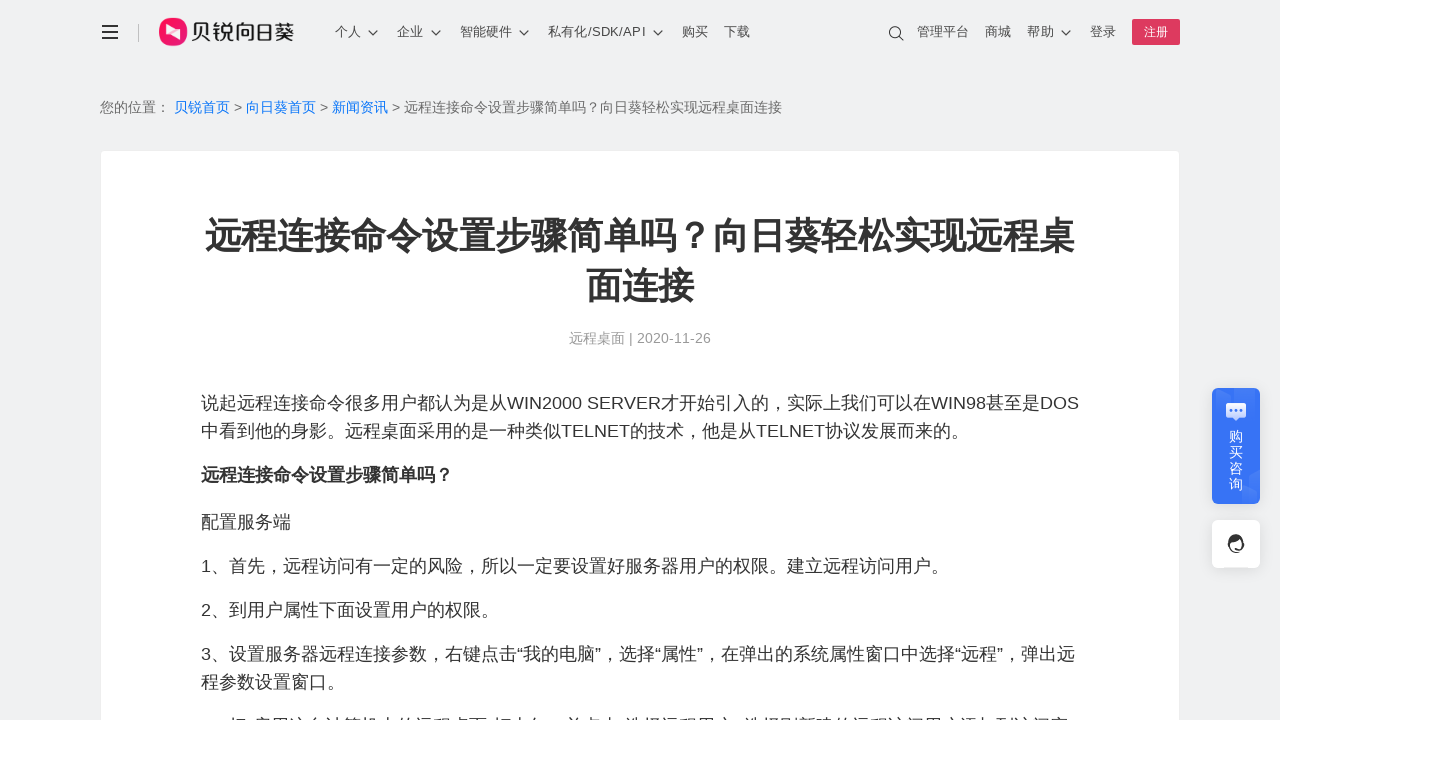

--- FILE ---
content_type: text/html; charset=utf-8
request_url: https://sunlogin.oray.com/news/11805.html
body_size: 23191
content:
<!doctype html>
<html data-n-head-ssr data-n-head="">
  <head data-n-head="">
    <title data-n-head="true">远程连接命令设置步骤简单吗？向日葵轻松实现远程桌面连接-贝锐向日葵官网</title><meta data-n-head="true" charset="utf-8"><meta data-n-head="true" name="viewport" content="width=device-width, initial-scale=1"><meta data-n-head="true" name="viewport" content="width=device-width, initial-scale=1.0, minimum-scale=1.0, maximum-scale=1.0, user-scalable=no"><meta data-n-head="true" name="X-UA-Compatible" content="IE=Edge,chrome=1"><meta data-n-head="true" name="renderer" content="webkit"><meta data-n-head="true" name="format-detection" content="telephone=no"><meta data-n-head="true" data-hid="description" name="description" content="说起远程连接命令很多用户都认为是从WIN2000 SERVER才开始引入的，实际上我们可以在WIN98甚至是DOS中看到他的身影。"><meta data-n-head="true" data-hid="keywords" name="keywords" content="远程连接命令"><link data-n-head="true" rel="icon" type="image/x-icon" href="/favicon.ico"><script data-n-head="true" type="text/javascript" charset="utf-8">var winWidth = window.innerWidth;if(winWidth <= 770) {document.getElementsByTagName('html')[0].style.fontSize=window.innerWidth/10+'px';}window.addEventListener('resize',function (){winWidth = window.innerWidth;if(winWidth <= 770) {document.getElementsByTagName('html')[0].style.fontSize=window.innerWidth/10+'px';}else{document.getElementsByTagName('html')[0].style.fontSize='inherit';}});</script><script data-n-head="true" type="text/javascript" charset="utf-8">var _hmt = _hmt || [];_hmt.push(['_requirePlugin', 'UrlChangeTracker', {  shouldTrackUrlChange: function (newPath, oldPath) {    return newPath && oldPath;  }}]); (function() {    var hm = document.createElement('script');    hm.src = 'https://hm.baidu.com/hm.js?568a5bc68932b65cea27343768fa1154';    var s = document.getElementsByTagName('script')[0];    s.parentNode.insertBefore(hm, s);})();window._agl = window._agl || [];(function () {    _agl.push(        ['production', '_f7L2XwGXjyszb4d1e2oxPybgD']    );    (function () {        var agl = document.createElement('script');        agl.type = 'text/javascript';        agl.async = true;        agl.src = 'https://fxgate.baidu.com/angelia/fcagl.js?production=_f7L2XwGXjyszb4d1e2oxPybgD';        var s = document.getElementsByTagName('script')[0];        s.parentNode.insertBefore(agl, s);    })();})();</script><script data-n-head="true" data-hid="application/ld+json" type="application/ld+json">{"@context":"https://schema.org","@type":["Article","TechArticle"],"headline":"远程连接命令设置步骤简单吗？向日葵轻松实现远程桌面连接","description":"说起远程连接命令很多用户都认为是从WIN2000 SERVER才开始引入的，实际上我们可以在WIN98甚至是DOS中看到他的身影。","image":"//upload-cdn.orayimg.com/upload/help/2011/202011261336292070.png","datePublished":"2020-11-26T05:36:32.000Z","dateModified":"2020-11-26T05:36:32.000Z","author":{"@type":"Organization","name":"贝锐向日葵"},"publisher":{"@type":"Organization","name":"贝锐向日葵官网","logo":{"@type":"ImageObject","url":"https://res.orayimg.com/sunlogin/img/common/logo-full-black.png"}},"mainEntityOfPage":{"@type":"WebPage","@id":"https://sunlogin.oray.com/news/11805.html"},"keywords":"远程连接命令","articleSection":"技术教程","wordCount":1417,"isAccessibleForFree":true,"technicalType":"远程连接命令设置步骤简单吗？向日葵轻松实现远程桌面连接"}</script><link rel="preload" href="//res1.orayimg.com/sunlogin/1.0/ba344ee4d5ee1bee711c.js" as="script"><link rel="preload" href="//res1.orayimg.com/sunlogin/1.0/563cd123d2207fa2a109.js" as="script"><link rel="preload" href="//res1.orayimg.com/sunlogin/1.0/ab1a20cd1db65132efdb.css" as="style"><link rel="preload" href="//res1.orayimg.com/sunlogin/1.0/b5ac58a2b0e092e01904.js" as="script"><link rel="preload" href="//res1.orayimg.com/sunlogin/1.0/eff6b1204fe20e91bbf0.css" as="style"><link rel="preload" href="//res1.orayimg.com/sunlogin/1.0/cd6ef0b5f5ec2267e54f.js" as="script"><link rel="preload" href="//res1.orayimg.com/sunlogin/1.0/56b0947bca0bd888c789.css" as="style"><link rel="preload" href="//res1.orayimg.com/sunlogin/1.0/7e9d65ab8d93ed0e1b6f.js" as="script"><link rel="stylesheet" href="//res1.orayimg.com/sunlogin/1.0/ab1a20cd1db65132efdb.css"><link rel="stylesheet" href="//res1.orayimg.com/sunlogin/1.0/eff6b1204fe20e91bbf0.css"><link rel="stylesheet" href="//res1.orayimg.com/sunlogin/1.0/56b0947bca0bd888c789.css">
  </head>
  <body data-n-head="">
    <div data-server-rendered="true" id="__nuxt"><!----><div id="__layout"><div id="layout-default" class="layout-default"><div id="com-navigation" class="com-navigation page-1200" data-v-18401b7d><div class="mobile-nav" data-v-18401b7d><div class="response-container" data-v-18401b7d><div class="header-mobile visible-1200-xs-block visible-1200-sm-block" data-v-18401b7d><a href="javascript:void(0);" id="mo-menu-btn" class="icon-menu" data-v-18401b7d></a> <a href="/" class="logo-wrap" data-v-18401b7d><img height="28" src="https://res.orayimg.com/sunlogin/img/common/logo-full-white.png" alt="首页" class="white" data-v-18401b7d> <img height="28" src="https://res.orayimg.com/sunlogin/img/common/logo-full-black.png" alt="首页" class="black" data-v-18401b7d></a> <a href="javascript:void(0);" id="mo-center-btn" class="icon-center" data-v-18401b7d></a></div></div> <div class="mobile-info-wrap visible-1200-xs-block visible-1200-sm-block" data-v-18401b7d><div class="nav-list-box" data-v-18401b7d><div class="response-container" data-v-18401b7d><ul class="navlink-list" data-v-18401b7d><li class="nav-item" data-v-18401b7d><a href="/" data-v-18401b7d><span data-v-18401b7d>首页</span></a></li> <li class="nav-item" data-v-18401b7d><a href="javascript:void(0);" class="level-title" data-v-18401b7d><span data-v-18401b7d>个人产品</span> <i class="iconfont" data-v-18401b7d></i></a> <div class="second-level" data-v-18401b7d><ul data-v-18401b7d><li class="nav-item" data-v-18401b7d><a href="/product/feat?ici=sunlogin_navigation" data-v-18401b7d><span data-v-18401b7d>产品介绍</span></a></li> <li class="nav-item" data-v-18401b7d><a href="/product/feat" data-v-18401b7d><span data-v-18401b7d>控制电脑</span></a></li> <li class="nav-item" data-v-18401b7d><a href="/product/mobile" data-v-18401b7d><span data-v-18401b7d>控制手机</span></a></li> <li class="nav-item" data-v-18401b7d><a href="/product/game" data-v-18401b7d><span data-v-18401b7d>远程游戏</span> <span class="new-tag" data-v-18401b7d>远控144帧</span></a></li> <li class="nav-item" data-v-18401b7d><a href="/product/screen" data-v-18401b7d><span data-v-18401b7d>手机投屏</span></a></li> <li class="nav-item" data-v-18401b7d><a href="/product/safe" data-v-18401b7d><span data-v-18401b7d>安全守护</span></a></li> <li class="nav-item" data-v-18401b7d><a href="https:/www.oray.com/center/education-discount?ici=sunlogin_navigation" data-v-18401b7d><span data-v-18401b7d>校园VIP</span> <!----></a></li></ul></div></li> <li class="nav-item" data-v-18401b7d><a href="javascript:void(0);" class="level-title" data-v-18401b7d><span data-v-18401b7d>企业产品</span> <i class="iconfont" data-v-18401b7d></i></a> <div class="second-level" data-v-18401b7d><ul data-v-18401b7d><li class="nav-item" data-v-18401b7d><a href="/product/enterprise-products?ici=sunlogin_navigation" data-v-18401b7d><span data-v-18401b7d>产品介绍</span> <span class="new-tag" data-v-18401b7d>NEW</span></a></li> <li class="nav-item" data-v-18401b7d><a href="/product/remote/?icn=sl_remote&ici=bar" data-v-18401b7d><span data-v-18401b7d>IT运维<i class="desc" data-v-18401b7d>远程运维 · 设备管理</i></span> <span class="new-tag" data-v-18401b7d>NEW</span></a></li> <li class="nav-item" data-v-18401b7d><a href="/product/support?icn=sl_support&ici=bar" data-v-18401b7d><span data-v-18401b7d>技术支持<i class="desc" data-v-18401b7d>远程协助 · 免安装</i></span> <span class="new-tag" data-v-18401b7d>NEW</span></a></li> <li class="nav-item" data-v-18401b7d><a href="/solution/remotework/?icn=remotework&ici=bar" data-v-18401b7d><span data-v-18401b7d>远程办公<i class="desc" data-v-18401b7d>员工管理 · 部署快</i></span> <span class="new-tag hot" data-v-18401b7d>HOT</span></a></li> <li class="nav-item" data-v-18401b7d><a href="/product/webControl?ici=bar" data-v-18401b7d><span data-v-18401b7d>网页控网页</span></a></li> <li class="nav-item" data-v-18401b7d><a href="/product/security" data-v-18401b7d><span data-v-18401b7d>安全合规</span></a></li> <li class="nav-item" data-v-18401b7d><a href="/product/privatization?ici=bar" data-v-18401b7d><span data-v-18401b7d>私有化部署</span></a></li> <li class="nav-item" data-v-18401b7d><a href="https://paas.oray.com/sdk" data-v-18401b7d><span data-v-18401b7d>SDK&amp;API</span></a></li> <li class="nav-item" data-v-18401b7d><a href="/product/domain" data-v-18401b7d><span data-v-18401b7d>葵域名</span></a></li></ul></div></li> <li class="nav-item" data-v-18401b7d><a href="javascript:void(0);" class="level-title" data-v-18401b7d><span data-v-18401b7d>硬件</span> <i class="iconfont" data-v-18401b7d></i></a> <div class="second-level" data-v-18401b7d><ul data-v-18401b7d><li class="nav-item" data-v-18401b7d><a href="/hardware/introduction?ici=sunlogin_navigation" data-v-18401b7d><span data-v-18401b7d>产品介绍</span></a></li></ul></div> <div class="second-level" data-v-18401b7d><a href="javascript:void(0);" class="level-title" data-v-18401b7d><span class="title-with-tag" data-v-18401b7d><span data-v-18401b7d>无网远控</span><img src="//res1.orayimg.com/sunlogin/1.0/img/806ab1c.png" class="title-tag honor-tag" data-v-18401b7d></span> <i class="iconfont" data-v-18401b7d></i></a> <ul class="three-level" data-v-18401b7d><li class="nav-item" data-v-18401b7d><a href="/hardware/kongkong2" data-v-18401b7d><span data-v-18401b7d>A2</span> <span class="label-tag" data-v-18401b7d>企业级</span></a></li> <li class="nav-item" data-v-18401b7d><a href="/hardware/q1" data-v-18401b7d><span data-v-18401b7d>Q1</span> <span class="label-tag" data-v-18401b7d>消费级无网远控</span> <span class="new-tag new" data-v-18401b7d>新品</span></a></li> <li class="nav-item" data-v-18401b7d><a href="/hardware/Q0.5" data-v-18401b7d><span data-v-18401b7d>Q0.5</span> <span class="label-tag" data-v-18401b7d>近场控制</span></a></li> <li class="nav-item" data-v-18401b7d><a href="/hardware/q2pro-ble" data-v-18401b7d><span data-v-18401b7d>Q2Pro</span> <span class="label-tag" data-v-18401b7d>工业级</span> <span class="label-tag" data-v-18401b7d>4G版</span></a></li> <li class="nav-item" data-v-18401b7d><a href="/hardware/q5pro" data-v-18401b7d><span data-v-18401b7d>Q5Pro</span> <span class="label-tag" data-v-18401b7d>工业级</span> <span class="label-tag" data-v-18401b7d>5G版</span> <span class="label-tag" data-v-18401b7d>远程协助</span></a></li></ul></div> <div class="second-level" data-v-18401b7d><a href="javascript:void(0);" class="level-title" data-v-18401b7d><span data-v-18401b7d>智能PDU · 远程监测机柜设备</span> <i class="iconfont" data-v-18401b7d></i></a> <ul class="three-level" data-v-18401b7d><li class="nav-item" data-v-18401b7d><a href="/hardware/pdu" data-v-18401b7d><span data-v-18401b7d>P8</span> <span class="label-tag" data-v-18401b7d>用电防护</span> <span class="label-tag" data-v-18401b7d>8孔独立分控</span> <span class="new-tag new" data-v-18401b7d>新品</span></a></li></ul></div> <div class="second-level" data-v-18401b7d><a href="javascript:void(0);" class="level-title" data-v-18401b7d><span data-v-18401b7d>开机盒子 · WOL</span> <i class="iconfont" data-v-18401b7d></i></a> <ul class="three-level" data-v-18401b7d><li class="nav-item" data-v-18401b7d><a href="/hardware/bootbox" data-v-18401b7d><span data-v-18401b7d>独享版 · 开启一台设备</span></a></li> <li class="nav-item" data-v-18401b7d><a href="/hardware/bootbox" data-v-18401b7d><span data-v-18401b7d>局域网版 · 批量开机</span></a></li></ul></div> <div class="second-level" data-v-18401b7d><a href="javascript:void(0);" class="level-title" data-v-18401b7d><span data-v-18401b7d>开机插线板 · AC Recovery</span> <i class="iconfont" data-v-18401b7d></i></a> <ul class="three-level" data-v-18401b7d><li class="nav-item" data-v-18401b7d><a href="/hardware/p4" data-v-18401b7d><span data-v-18401b7d>P4</span> <span class="label-tag" data-v-18401b7d>3孔独立分控</span> <span class="label-tag" data-v-18401b7d>4G版</span> <span class="new-tag new" data-v-18401b7d>新品</span></a></li> <li class="nav-item" data-v-18401b7d><a href="/hardware/patchboardP1Pro" data-v-18401b7d><span data-v-18401b7d>P1Pro</span> <span class="label-tag" data-v-18401b7d>蓝牙绑定</span> <span class="label-tag" data-v-18401b7d>4孔独立分控</span> <span class="new-tag hot" data-v-18401b7d>爆款</span></a></li></ul></div> <div class="second-level" data-v-18401b7d><a href="javascript:void(0);" class="level-title" data-v-18401b7d><span data-v-18401b7d>开机插座 · 先关机再断电</span> <i class="iconfont" data-v-18401b7d></i></a> <ul class="three-level" data-v-18401b7d><li class="nav-item" data-v-18401b7d><a href="/hardware/socket-c1pro-ble" data-v-18401b7d><span data-v-18401b7d>C1Pro</span> <span class="label-tag" data-v-18401b7d>蓝牙绑定</span> <span class="label-tag" data-v-18401b7d>外观小巧</span> <span class="new-tag hot" data-v-18401b7d>爆款</span></a></li> <li class="nav-item" data-v-18401b7d><a href="/hardware/socket-c2-ble" data-v-18401b7d><span data-v-18401b7d>C2</span> <span class="label-tag" data-v-18401b7d>电量统计</span></a></li> <li class="nav-item" data-v-18401b7d><a href="/hardware/C4" data-v-18401b7d><span data-v-18401b7d>C4</span> <span class="label-tag" data-v-18401b7d>4G网络</span> <span class="label-tag" data-v-18401b7d>电量统计</span> <span class="new-tag new" data-v-18401b7d>新品</span></a></li></ul></div> <div class="second-level" data-v-18401b7d><a href="javascript:void(0);" class="level-title" data-v-18401b7d><span data-v-18401b7d>蓝牙鼠标 · 协助移动设备远控</span> <i class="iconfont" data-v-18401b7d></i></a> <ul class="three-level" data-v-18401b7d><li class="nav-item" data-v-18401b7d><a href="/hardware/mm110" data-v-18401b7d><span data-v-18401b7d>MM110</span> <span class="label-tag" data-v-18401b7d>蓝牙</span></a></li> <li class="nav-item" data-v-18401b7d><a href="/hardware/mouse-bm110" data-v-18401b7d><span data-v-18401b7d>BM110</span> <span class="label-tag" data-v-18401b7d>同时连接2台设备</span> <span class="new-tag hot" data-v-18401b7d>爆款</span></a></li></ul></div> <div class="second-level" data-v-18401b7d><a href="javascript:void(0);" class="level-title" data-v-18401b7d><span data-v-18401b7d>其他系列</span> <i class="iconfont" data-v-18401b7d></i></a> <ul class="three-level" data-v-18401b7d><li class="nav-item" data-v-18401b7d><a href="/hardware/camera-su1" data-v-18401b7d><span data-v-18401b7d>摄像头SU1</span> <span class="label-tag" data-v-18401b7d>远程视频画面</span></a></li></ul></div></li> <li class="nav-item" data-v-18401b7d><a href="javascript:void(0);" class="level-title" data-v-18401b7d><span data-v-18401b7d>方案</span> <i class="iconfont" data-v-18401b7d></i></a> <div class="second-level" data-v-18401b7d><a href="javascript:void(0);" class="level-title" data-v-18401b7d><span data-v-18401b7d>行业解决方案</span> <i class="iconfont" data-v-18401b7d></i></a> <ul class="three-level" data-v-18401b7d><li class="nav-item" data-v-18401b7d><a href="/solution/automobile" data-v-18401b7d><span data-v-18401b7d>汽车行业</span> <span class="new-tag" data-v-18401b7d>NEW</span></a></li> <li class="nav-item" data-v-18401b7d><a href="/solution/retail" data-v-18401b7d><span data-v-18401b7d>连锁零售</span></a></li> <li class="nav-item" data-v-18401b7d><a href="/solution/fabricate" data-v-18401b7d><span data-v-18401b7d>制造业</span></a></li> <li class="nav-item" data-v-18401b7d><a href="/solution/medical" data-v-18401b7d><span data-v-18401b7d>医疗保健</span></a></li> <li class="nav-item" data-v-18401b7d><a href="/solution/government" data-v-18401b7d><span data-v-18401b7d>公共政务</span></a></li> <li class="nav-item" data-v-18401b7d><a href="/solution/game" data-v-18401b7d><span data-v-18401b7d>电竞游戏</span></a></li> <li class="nav-item" data-v-18401b7d><a href="/solution/education" data-v-18401b7d><span data-v-18401b7d>教学培训</span></a></li> <li class="nav-item" data-v-18401b7d><a href="/solution/it" data-v-18401b7d><span data-v-18401b7d>互联网</span></a></li></ul></div> <div class="second-level" data-v-18401b7d><a href="javascript:void(0);" class="level-title" data-v-18401b7d><span data-v-18401b7d>场景解决方案</span> <i class="iconfont" data-v-18401b7d></i></a> <ul class="three-level" data-v-18401b7d><li class="nav-item" data-v-18401b7d><a href="/solution/remotework" data-v-18401b7d><span data-v-18401b7d>远程办公</span> <span class="new-tag hot" data-v-18401b7d>HOT</span></a></li> <li class="nav-item" data-v-18401b7d><a href="/solution/ops" data-v-18401b7d><span data-v-18401b7d>远程运维</span></a></li> <li class="nav-item" data-v-18401b7d><a href="/solution/service" data-v-18401b7d><span data-v-18401b7d>远程客服</span></a></li> <li class="nav-item" data-v-18401b7d><a href="/solution/meeting" data-v-18401b7d><span data-v-18401b7d>远程会议</span></a></li> <li class="nav-item" data-v-18401b7d><a href="/solution/device" data-v-18401b7d><span data-v-18401b7d>无人值守设备</span></a></li> <li class="nav-item" data-v-18401b7d><a href="/case/intdevide" data-v-18401b7d><span data-v-18401b7d>远程无网设备</span></a></li> <li class="nav-item" data-v-18401b7d><a href="/case/camera" data-v-18401b7d><span data-v-18401b7d>摄像头监控</span></a></li> <li class="nav-item" data-v-18401b7d><a href="/solution/it-manage" data-v-18401b7d><span data-v-18401b7d>企业IT管理</span> <span class="new-tag" data-v-18401b7d>NEW</span></a></li> <li class="nav-item" data-v-18401b7d><a href="https://service.oray.com/category/216_1.html" target="_blank" rel="noopener" data-v-18401b7d><span data-v-18401b7d>更多方案</span></a></li></ul></div></li> <li class="nav-item" data-v-18401b7d><a href="javascript:void(0);" class="level-title" data-v-18401b7d><span data-v-18401b7d>私有化/SDK</span> <i class="iconfont" data-v-18401b7d></i></a> <div class="second-level" data-v-18401b7d><ul data-v-18401b7d><li class="nav-item" data-v-18401b7d><a href="/product/privatization" data-v-18401b7d><span data-v-18401b7d>私有化部署</span></a></li> <li class="nav-item" data-v-18401b7d><a href="/product/sdk" data-v-18401b7d><span data-v-18401b7d>向日葵SDK</span></a></li></ul></div></li> <li class="nav-item" data-v-18401b7d><a href="/price?ici=sunlogin_navigation" data-v-18401b7d><span data-v-18401b7d>购买</span></a></li> <li class="nav-item" data-v-18401b7d><a href="/download?ici=sunlogin_navigation" data-v-18401b7d><span data-v-18401b7d>下载</span></a></li></ul></div> <div class="response-container" data-v-18401b7d><p class="nav-list-text" data-v-18401b7d>更多精彩</p> <ul class="navlink-list navlink-list-more" data-v-18401b7d><li class="nav-item" data-v-18401b7d><a href="https://www.oray.com" data-v-18401b7d><img src="//res1.orayimg.com/sunlogin/1.0/img/591eaa7.png" alt="贝锐" data-v-18401b7d> <span data-v-18401b7d>贝锐</span></a></li> <li class="nav-item" data-v-18401b7d><a href="https://hsk.oray.com" data-v-18401b7d><img src="//res1.orayimg.com/sunlogin/1.0/img/fbe978e.png" alt="花生壳" data-v-18401b7d> <span data-v-18401b7d>花生壳</span></a></li> <li class="nav-item" data-v-18401b7d><a href="https://sunlogin.oray.com" class="active" data-v-18401b7d><img src="//res1.orayimg.com/sunlogin/1.0/img/80906df.png" alt="向日葵" data-v-18401b7d> <span data-v-18401b7d>向日葵</span></a></li> <li class="nav-item" data-v-18401b7d><a href="https://pgy.oray.com" data-v-18401b7d><img src="//res1.orayimg.com/sunlogin/1.0/img/a4b3a73.png" alt="蒲公英" data-v-18401b7d> <span data-v-18401b7d>蒲公英</span></a></li> <li class="nav-item" data-v-18401b7d><a href="https://yct.oray.com/" data-v-18401b7d><img src="//res1.orayimg.com/sunlogin/1.0/img/5b5aa1a.png" alt="洋葱头" data-v-18401b7d> <span data-v-18401b7d>洋葱头</span></a></li> <li class="nav-item" data-v-18401b7d><a rel="nofollow" href="https://www.ewei.com" name="向日葵官网_导航_易维_工单系统" data-v-18401b7d><img src="//res1.orayimg.com/sunlogin/1.0/img/80906df.png" alt="向日葵易维" data-v-18401b7d> <span data-v-18401b7d>向日葵易维</span></a></li> <li class="nav-item" data-v-18401b7d><a href="https://domain.oray.com" data-v-18401b7d><img src="//res1.orayimg.com/sunlogin/1.0/img/fc00245.png" alt="域名" data-v-18401b7d> <span data-v-18401b7d>域名</span></a></li> <li class="nav-item" data-v-18401b7d><a rel="nofollow" href="http://weidian.com/?userid=820262052&wfr=c" data-v-18401b7d><img src="//res1.orayimg.com/sunlogin/1.0/img/8456d04.png" alt="智能硬件" data-v-18401b7d> <span data-v-18401b7d>智能硬件</span></a></li> <li class="nav-item" data-v-18401b7d><a href="https://developer.oray.com/sunlogin.html?ici=sunlogin_navigation" data-v-18401b7d><img src="//res1.orayimg.com/sunlogin/1.0/img/45d303a.png" alt="企业定制" data-v-18401b7d> <span data-v-18401b7d>企业定制</span></a></li> <li class="nav-item" data-v-18401b7d><a href="https://service.oray.com" data-v-18401b7d><img src="//res1.orayimg.com/sunlogin/1.0/img/e1543b1.png" alt="客户服务" data-v-18401b7d> <span data-v-18401b7d>客户服务</span></a></li> <li class="nav-item" data-v-18401b7d><a href="https://console.oray.com" data-v-18401b7d><img src="//res1.orayimg.com/sunlogin/1.0/img/40b4e06.png" alt="管理平台" data-v-18401b7d> <span data-v-18401b7d>管理平台</span></a></li></ul></div></div> <div class="right-nav-list-box clear" data-v-18401b7d><div class="response-container" data-v-18401b7d><ul class="right-nav-list right-nav-ul" data-v-18401b7d><li data-v-18401b7d><div class="adap-left" data-v-18401b7d><span class="iconfont" data-v-18401b7d></span></div> <div class="adap-center" data-v-18401b7d><span data-v-18401b7d>账号</span><span class="fr grey" data-v-18401b7d></span></div></li> <li data-v-18401b7d><div class="adap-left" data-v-18401b7d><span class="iconfont" data-v-18401b7d></span></div> <div class="adap-center" data-v-18401b7d><span data-v-18401b7d>服务代码</span><span class="fr grey" data-v-18401b7d></span></div></li> <li data-v-18401b7d><div class="adap-left" data-v-18401b7d><span class="iconfont" data-v-18401b7d></span></div> <div class="adap-center" data-v-18401b7d><span data-v-18401b7d>帐户余额</span><span name="credit" class="fr grey" data-v-18401b7d></span></div></li> <!----> <li data-v-18401b7d><a href="https://console.oray.com/mobile/account/realname" data-v-18401b7d><div class="adap-left" data-v-18401b7d><span class="iconfont" data-v-18401b7d></span></div> <div class="adap-right" data-v-18401b7d><span name="realname" style="color:#ff0042;" data-v-18401b7d></span> <span class="iconfont" style="margin-left: 1px;margin-right: -4px;float: right;color:#ff0042;" data-v-18401b7d></span></div> <div class="adap-center" data-v-18401b7d><span class="dark" data-v-18401b7d>实名认证</span></div></a></li></ul> <ul class="right-btn-ul clear" data-v-18401b7d><li data-v-18401b7d><a href="" rel="nofollow" class="btn btn-primary" data-v-18401b7d>登录</a></li> <li data-v-18401b7d><a href="" rel="nofollow" class="btn" data-v-18401b7d>注册</a></li></ul> <a href="javascript: void(0);" class="nav-close" data-v-18401b7d><i class="iconfont" data-v-18401b7d></i></a></div></div></div></div> <div class="response-container com-navigation-inner clear" data-v-18401b7d><div class="left-wrap hidden-1200-xs hidden-1200-sm clear" data-v-18401b7d><ul class="nav-list clear" data-v-18401b7d><li class="nav-li nav-li-menu hidden-1200-xs hidden-1200-sm" data-v-18401b7d><a href="javascript:void(0);" class="more-menu" data-v-18401b7d></a> <ul class="slidedown-list" data-v-18401b7d><li data-v-18401b7d><a href="https://www.oray.com" data-v-18401b7d><span data-v-18401b7d>贝锐 </span></a></li> <li data-v-18401b7d><a href="https://hsk.oray.com" data-v-18401b7d><span data-v-18401b7d>花生壳 · 内网穿透</span></a></li> <li data-v-18401b7d><a href="https://sunlogin.oray.com" data-v-18401b7d><span data-v-18401b7d>向日葵 · 远程控制</span></a></li> <li data-v-18401b7d><a href="https://pgy.oray.com" data-v-18401b7d><span data-v-18401b7d>蒲公英 · 异地组网</span></a></li> <li data-v-18401b7d><a href="https://yct.oray.com/" data-v-18401b7d><span data-v-18401b7d>洋葱头 · 协作无间</span></a></li> <li data-v-18401b7d><a rel="nofollow" href="https://www.ewei.com" name="向日葵官网_导航_易维_工单系统" data-v-18401b7d><span data-v-18401b7d>易维 · 工单系统</span></a></li> <li data-v-18401b7d><a href="https://domain.oray.com" data-v-18401b7d><span data-v-18401b7d>域名 · 域名注册</span></a></li> <li class="line" data-v-18401b7d></li> <li data-v-18401b7d><a href="https://store.oray.com" data-v-18401b7d><span data-v-18401b7d>智能硬件</span></a></li> <li data-v-18401b7d><a href="https://paas.oray.com" data-v-18401b7d><span data-v-18401b7d>开放平台</span></a></li> <li data-v-18401b7d><a href="https://developer.oray.com/sunlogin.html?ici=sunlogin_navigation" data-v-18401b7d><span data-v-18401b7d>企业定制</span></a></li> <li data-v-18401b7d><a href="https://console.oray.com/center/education-discount/" data-v-18401b7d><span data-v-18401b7d>教育折扣</span></a></li> <li data-v-18401b7d><a href="https://www.oray.com/about/contact.html" data-v-18401b7d><span data-v-18401b7d>商务合作</span></a></li></ul></li> <li class="nav-li nav-li-line hidden-1200-xs hidden-1200-sm" data-v-18401b7d><a href="javascript:void(0);" data-v-18401b7d></a></li> <li class="nav-li hidden-1200-xs hidden-1200-sm" data-v-18401b7d><span class="nav-logo-wrap" data-v-18401b7d><a href="/" class="sunlogin-logo-link nuxt-link-active" data-v-18401b7d><img src="https://res.orayimg.com/sunlogin/img/common/logo-full-white.png" alt="" class="sunlogin-logo-img white" data-v-18401b7d> <img src="https://res.orayimg.com/sunlogin/img/common/logo-full-black.png" alt="" class="sunlogin-logo-img black" data-v-18401b7d></a></span></li> <li class="nav-li visible-1200-xs-block visible-1200-sm-block" data-v-18401b7d><a href="/" class="nuxt-link-active" data-v-18401b7d><span data-v-18401b7d>首页</span></a></li> <li data-sub="product" data-height="270px" data-mobile-nav="product" class="nav-li nav-left-txt show-eg-nav" data-v-18401b7d><a href="javascript:void(0);" data-v-18401b7d><span data-v-18401b7d>个人</span><i class="oui-icon oui-icon-down" data-v-18401b7d></i></a></li> <li data-sub="product-ent" data-height="270px" data-mobile-nav="product-ent" class="nav-li nav-left-txt show-eg-nav" data-v-18401b7d><a href="javascript:void(0);" data-v-18401b7d><span data-v-18401b7d>企业</span><i class="oui-icon oui-icon-down" data-v-18401b7d></i></a></li> <li data-sub="more" data-height="288px" data-mobile-nav="more" class="nav-li nav-left-txt show-eg-nav visible-1200-md-block" data-v-18401b7d><a href="javascript:void(0);" data-v-18401b7d><span data-v-18401b7d>更多</span><i class="oui-icon oui-icon-down" data-v-18401b7d></i></a></li> <li data-sub="hardware" data-height="288px" data-mobile-nav="hardware" class="nav-li nav-left-txt show-eg-nav visible-1200-lg-block  visible-1200-xl-block" data-v-18401b7d><a href="javascript:void(0);" data-v-18401b7d><span data-v-18401b7d>智能硬件</span><i class="oui-icon oui-icon-down" data-v-18401b7d></i></a></li> <li data-sub="privatization" data-height="270px" data-mobile-nav="privatization" class="nav-li nav-left-txt show-eg-nav visible-1200-lg-block  visible-1200-xl-block" data-v-18401b7d><a href="/product/privatization?ici=sunlogin_navigation" data-v-18401b7d><span data-v-18401b7d>私有化/SDK/API</span><i class="oui-icon oui-icon-down" data-v-18401b7d></i></a></li> <li class="nav-li nav-left-txt" data-v-18401b7d><a href="/price?ici=sunlogin_navigation" data-v-18401b7d><span data-v-18401b7d>购买</span></a></li> <li class="nav-li nav-left-txt" data-v-18401b7d><a href="/download?ici=sunlogin_navigation" data-v-18401b7d><span data-v-18401b7d>下载</span></a></li> <!----></ul></div> <div class="right-wrap hidden-1200-xs hidden-1200-sm" data-v-18401b7d><ul class="nav-list nav-list-right clear" data-v-18401b7d><li class="nav-li" data-v-18401b7d><a target="_blank" rel="noopener" href="https://console.sunlogin.oray.com" data-v-18401b7d><span data-v-18401b7d>管理平台</span></a></li> <li class="nav-li" data-v-18401b7d><a href="https://store.oray.com" data-v-18401b7d>商城</a></li> <li class="nav-li visible-1200-lg visible-1200-xl" data-v-18401b7d><a href="https://service.oray.com" data-v-18401b7d><span data-v-18401b7d>帮助</span><i class="oui-icon oui-icon-down" data-v-18401b7d></i></a> <ul class="slidedown-list" style="padding-bottom:0" data-v-18401b7d><li data-v-18401b7d><a href="https://service.oray.com" target="_blank" rel="nofollow noopener" data-v-18401b7d><span data-v-18401b7d>联系客服</span>
									 
									<span id="workorder_num" class="red" data-v-18401b7d></span></a></li> <li data-v-18401b7d><a href="https://service.oray.com/vip/" target="_blank" rel="nofollow noopener" data-v-18401b7d> 钻石VIP  <span badge-tip="HOT" data-v-18401b7d></span></a></li> <li class=" visible-1200-lg visible-1200-xl" data-v-18401b7d><a href="https://service.oray.com/remote/" target="_blank" rel="nofollow noopener" data-v-18401b7d>远程协助</a></li> <li data-v-18401b7d><a href="https://service.oray.com/product/sunlogin.html" target="_blank" rel="nofollow noopener" data-v-18401b7d>帮助文档</a></li></ul></li> <!----> <li class="nav-li nav-li-login" data-v-18401b7d><a href="" data-v-18401b7d><span data-v-18401b7d>登录</span></a></li> <li class="nav-li nav-li-register" data-v-18401b7d><a href="" data-v-18401b7d><span class="register-btn" data-v-18401b7d>注册</span></a></li></ul></div> <div id="nav-search-wrap" class="global-search-wrap hidden-1200-xs hidden-1200-sm" data-v-18401b7d></div></div> <div id="popup-sub-nav-wrapper" data-v-18401b7d><div class="response-container" data-v-18401b7d><div id="popup-sub-nav" class="popup-sub-nav" data-v-88b94b84 data-v-18401b7d><a class="close-btn" data-v-88b94b84><svg viewBox="0 0 20 20" fill="none" xmlns="http://www.w3.org/2000/svg" data-v-88b94b84><path fill-rule="evenodd" clip-rule="evenodd" d="M10.0003 11.0579L4.05854 16.9978L2.99805 15.937L8.93943 9.99744L2.99805 4.05789L4.05855 2.99707L10.0003 8.93694L15.942 2.99707L17.0025 4.05789L11.0611 9.99744L17.0025 15.937L15.942 16.9978L10.0003 11.0579Z" fill="currentColor"></path></svg></a> <nav data-v-88b94b84><div data-v-88b94b84><header data-v-88b94b84><div class="nav-title-wrap" data-v-88b94b84><h4 class="nav-title" data-v-88b94b84><a href="/product/feat?ici=sunlogin_navigation" data-v-88b94b84>
                            个人产品整体介绍
                            <svg viewBox="0 0 16 16" fill="none" xmlns="http://www.w3.org/2000/svg" data-v-88b94b84><path d="M6 4L10 8L6 12" stroke="currentColor" stroke-width="1.5"></path></svg></a></h4></div></header> <div class="section-wrap" data-v-88b94b84><section class="nav-section" data-v-88b94b84><h5 class="nav-sec-til" data-v-88b94b84>场景与功能</h5> <ul data-v-88b94b84><li class="scene-list" data-v-88b94b84><a href="/product/feat" data-v-88b94b84><h4 data-v-88b94b84>
                                    控制电脑 <!----></h4> <p data-v-88b94b84>远程办公 · 远程设计</p></a></li><li class="scene-list" data-v-88b94b84><a href="/product/mobile" data-v-88b94b84><h4 data-v-88b94b84>
                                    控制手机 <!----></h4> <p data-v-88b94b84>支持远控安卓设备</p></a></li><li class="scene-list" data-v-88b94b84><a href="/product/game" data-v-88b94b84><h4 badge-tip="远控144帧" data-v-88b94b84>
                                    远程游戏 <!----></h4> <p data-v-88b94b84>144帧畅玩3A大作</p></a></li><li class="scene-list" data-v-88b94b84><a href="/product/safe" data-v-88b94b84><h4 data-v-88b94b84>
                                    安全守护 <!----></h4> <p data-v-88b94b84>国民远控 · 守护国民安全</p></a></li><li class="scene-list" data-v-88b94b84><a href="https://www.oray.com/center/education-discount?ici=sunlogin_navigation" target="_blank" data-v-88b94b84><h4 data-v-88b94b84>
                                    校园VIP <!----></h4> <p data-v-88b94b84>填写校园认证信息，领取7折大礼包</p></a></li></ul></section> <section class="nav-section" data-v-88b94b84><h5 class="nav-sec-til" data-v-88b94b84>智能硬件</h5> <ul class="hw-list" data-v-88b94b84><li data-v-88b94b84><figure data-v-88b94b84><img src="//res1.orayimg.com/sunlogin/1.0/img/931228f.png" alt="开机插线板" data-v-88b94b84></figure> <div data-v-88b94b84><h4 data-v-88b94b84><a href="/hardware/patchboardP1Pro" data-v-88b94b84>
                                        P1Pro
                                        <span class="tag" data-v-88b94b84>蓝牙绑定</span><span class="tag" data-v-88b94b84>4孔独立分控</span></a></h4> <p data-v-88b94b84>开机插线板 · 远程开关多台主机</p></div></li><li data-v-88b94b84><figure data-v-88b94b84><img src="//res1.orayimg.com/sunlogin/1.0/img/678492d.png" alt="开机插线板 P4" data-v-88b94b84></figure> <div data-v-88b94b84><h4 class="prod-badge new" data-v-88b94b84><a href="/hardware/p4" data-v-88b94b84>
                                        P4
                                        <span class="tag" data-v-88b94b84>3孔独立分控</span><span class="tag" data-v-88b94b84>4G版</span></a></h4> <p data-v-88b94b84>4G入网远程开关户外设备</p></div></li><li data-v-88b94b84><figure data-v-88b94b84><img src="//res1.orayimg.com/sunlogin/1.0/img/8d42f2d.png" alt="开机插座" data-v-88b94b84></figure> <div data-v-88b94b84><h4 class="prod-badge upgrade" data-v-88b94b84><a href="/hardware/socket-c1pro-ble" data-v-88b94b84>
                                        C1Pro
                                        <span class="tag" data-v-88b94b84>蓝牙绑定</span><span class="tag" data-v-88b94b84>外观小巧</span></a></h4><h4 class="prod-badge upgrade" data-v-88b94b84><a href="/hardware/socket-c2-ble" data-v-88b94b84>
                                        C2
                                        <span class="tag" data-v-88b94b84>蓝牙绑定</span><span class="tag" data-v-88b94b84>电量统计</span></a></h4><h4 class="prod-badge new" data-v-88b94b84><a href="/hardware/c4" data-v-88b94b84>
                                        C4
                                        <span class="tag" data-v-88b94b84>4G网络</span><span class="tag" data-v-88b94b84>电量统计</span></a></h4> <p data-v-88b94b84>开机插座 · 先关机再断电</p></div></li><li data-v-88b94b84><figure data-v-88b94b84><img src="//res1.orayimg.com/sunlogin/1.0/img/275016b.png" alt="远控鼠标" data-v-88b94b84></figure> <div data-v-88b94b84><h4 data-v-88b94b84><a href="/hardware/mouse-bm110" data-v-88b94b84>
                                        BM110
                                        <span class="tag" data-v-88b94b84>同时连接2台设备</span></a></h4><h4 data-v-88b94b84><a href="/hardware/mm110" data-v-88b94b84>
                                        MM110
                                        <span class="tag" data-v-88b94b84>蓝牙</span></a></h4> <p data-v-88b94b84>智能远控鼠标 · 协助移动设备远控</p></div></li><li data-v-88b94b84><figure data-v-88b94b84><img src="//res1.orayimg.com/sunlogin/1.0/img/43b3033.png" alt="摄像头" data-v-88b94b84></figure> <div data-v-88b94b84><h4 data-v-88b94b84><a href="/hardware/camera-su1" data-v-88b94b84>
                                        摄像头SU1
                                        <span class="tag" data-v-88b94b84>USB即插即用</span></a></h4> <p data-v-88b94b84>摄像头 · 远程视频画面</p></div></li><li data-v-88b94b84><figure data-v-88b94b84><img src="//res1.orayimg.com/sunlogin/1.0/img/cecd407.png" alt="Q1" data-v-88b94b84></figure> <div data-v-88b94b84><h4 class="prod-badge new" data-v-88b94b84><a href="/hardware/q1" data-v-88b94b84>
                                        Q1
                                        <span class="tag" data-v-88b94b84>消费级</span><span class="tag" data-v-88b94b84>小巧便携</span></a></h4> <p data-v-88b94b84>消费级无网远控</p></div></li></ul></section></div></div></nav> <nav data-v-88b94b84><header data-v-88b94b84><div class="nav-title-wrap" data-v-88b94b84><h4 class="nav-title" data-v-88b94b84><a href="/product/enterprise-products?ici=sunlogin_navigation" data-v-88b94b84>
                        企业产品整体介绍
                        <svg viewBox="0 0 16 16" fill="none" xmlns="http://www.w3.org/2000/svg" data-v-88b94b84><path d="M6 4L10 8L6 12" stroke="currentColor" stroke-width="1.5"></path></svg></a></h4></div></header> <div id="enterprise-intro-container" data-v-88b94b84><div class="section-wrap" data-v-88b94b84><section class="nav-section" data-v-88b94b84><h5 class="nav-sec-til" data-v-88b94b84>场景与功能</h5> <ul data-v-88b94b84><li class="scene-list" data-v-88b94b84><a href="/product/remote/?icn=sl_remote&amp;ici=bar" data-v-88b94b84><h4 badge-tip="HOT" data-v-88b94b84>
                                    IT运维
                                </h4> <p data-v-88b94b84>远程运维 · 设备管理</p></a></li><li class="scene-list" data-v-88b94b84><a href="/product/support?icn=sl_support&amp;ici=bar" data-v-88b94b84><h4 badge-tip="HOT" data-v-88b94b84>
                                    技术支持
                                </h4> <p data-v-88b94b84>远程协助 · 免安装</p></a></li><li class="scene-list" data-v-88b94b84><a href="/solution/remotework/?icn=remotework&amp;ici=bar" data-v-88b94b84><h4 badge-tip="HOT" data-v-88b94b84>
                                    远程办公
                                </h4> <p data-v-88b94b84>员工管理 · 部署快</p></a></li><li class="scene-list" data-v-88b94b84><a href="/product/enterprise-products?ici=bar" data-v-88b94b84><h4 data-v-88b94b84>
                                    企业+
                                </h4> <p data-v-88b94b84>一站式管理，满足企业多业务需求</p></a></li><li class="scene-list" data-v-88b94b84><a href="/product/webControl?ici=bar" data-v-88b94b84><h4 data-v-88b94b84>
                                    网页控网页
                                </h4> <p data-v-88b94b84>为你的网站添加远程控制功能</p></a></li><li class="scene-list" data-v-88b94b84><a href="/product/sdk" target="_blank" data-v-88b94b84><h4 data-v-88b94b84>
                                    SDK&amp;API嵌入
                                </h4> <p data-v-88b94b84>轻量化开发 · 快速集成嵌入</p></a></li><li class="scene-list" data-v-88b94b84><a href="/product/privatization?ici=bar" target="_self" data-v-88b94b84><h4 data-v-88b94b84>
                                    私有化部署
                                </h4> <p data-v-88b94b84>部署灵活 · 安全可控</p></a></li><li class="scene-list" data-v-88b94b84><a href="/product/security" data-v-88b94b84><h4 data-v-88b94b84>
                                    安全合规
                                </h4> <p data-v-88b94b84>安全合规体系 · 远程全流程守护</p></a></li><li class="scene-list" data-v-88b94b84><a href="/product/localization" data-v-88b94b84><h4 data-v-88b94b84>
                                    国产信创
                                </h4> <p data-v-88b94b84>国产信创体系 · 技术自主可控</p></a></li><li class="scene-list" data-v-88b94b84><a href="/product/domain/" data-v-88b94b84><h4 data-v-88b94b84>
                                    葵域名
                                </h4> <p data-v-88b94b84>专属网页地址 · 免软件远程</p></a></li></ul></section> <section class="nav-section" data-v-88b94b84><h5 class="nav-sec-til" data-v-88b94b84>智能硬件</h5> <ul class="hw-list" data-v-88b94b84><li data-v-88b94b84><figure data-v-88b94b84><img src="//res1.orayimg.com/sunlogin/1.0/img/be483de.png" alt="Q2Pro" data-v-88b94b84></figure> <div data-v-88b94b84><h4 data-v-88b94b84><a href="/hardware/q2pro-ble/" data-v-88b94b84>
                                        Q2Pro
                                        <span class="tag" data-v-88b94b84>工业级</span><span class="tag" data-v-88b94b84>4G版</span></a></h4> <p data-v-88b94b84>工业级无网远控</p></div></li><li data-v-88b94b84><figure data-v-88b94b84><img src="//res1.orayimg.com/sunlogin/1.0/img/45aa955.png" alt="控控A2" data-v-88b94b84></figure> <div data-v-88b94b84><h4 data-v-88b94b84><a href="/hardware/kongkong2/" data-v-88b94b84>
                                        控控A2
                                        <span class="tag" data-v-88b94b84>企业级</span></a></h4> <p data-v-88b94b84>企业级无网远控</p></div></li><li data-v-88b94b84><figure data-v-88b94b84><img src="//res1.orayimg.com/sunlogin/1.0/img/cecd407.png" alt="Q1" data-v-88b94b84></figure> <div data-v-88b94b84><h4 class="prod-badge new" data-v-88b94b84><a href="/hardware/q1" data-v-88b94b84>
                                        Q1
                                        <span class="tag" data-v-88b94b84>消费级</span><span class="tag" data-v-88b94b84>小巧便携</span></a></h4> <p data-v-88b94b84>消费级无网远控</p></div></li><li data-v-88b94b84><figure data-v-88b94b84><img src="//res1.orayimg.com/sunlogin/1.0/img/4ef4578.png" alt="Q0.5" data-v-88b94b84></figure> <div data-v-88b94b84><h4 data-v-88b94b84><a href="/hardware/Q0.5" data-v-88b94b84>
                                        Q0.5
                                        <span class="tag" data-v-88b94b84>企业级</span><span class="tag" data-v-88b94b84>即插即用</span></a></h4> <p data-v-88b94b84>无网近场控制设备</p></div></li><li data-v-88b94b84><figure data-v-88b94b84><img src="//res1.orayimg.com/sunlogin/1.0/img/751d737.png" alt="智能PDU P8" data-v-88b94b84></figure> <div data-v-88b94b84><h4 data-v-88b94b84><a href="/hardware/pdu/" data-v-88b94b84>
                                        智能PDU P8
                                        <span class="tag" data-v-88b94b84>企业级</span></a></h4> <p data-v-88b94b84>远程监测机柜设备</p></div></li><li data-v-88b94b84><figure data-v-88b94b84><img src="//res1.orayimg.com/sunlogin/1.0/img/678492d.png" alt="开机插线板 P4" data-v-88b94b84></figure> <div data-v-88b94b84><h4 data-v-88b94b84><a href="/hardware/p4" data-v-88b94b84>
                                        P4
                                        <span class="tag" data-v-88b94b84>3孔独立分控</span><span class="tag" data-v-88b94b84>4G版</span></a></h4> <p data-v-88b94b84>4G入网远程开关户外设备</p></div></li></ul></section></div> <div id="solutions-panel" data-v-88b94b84><section class="nav-section" data-v-88b94b84><h5 class="nav-sec-til" data-v-88b94b84>行业解决方案</h5> <div class="solution-container" data-v-88b94b84><ul data-v-88b94b84><li data-v-88b94b84><a href="/solution/automobile" data-v-88b94b84>
                                    汽车行业
                                    <svg viewBox="0 0 16 16" fill="none" xmlns="http://www.w3.org/2000/svg" data-v-88b94b84><path d="M6 4L10 8L6 12" stroke="currentColor" stroke-width="1.5"></path></svg></a></li><li data-v-88b94b84><a href="/solution/retail" data-v-88b94b84>
                                    连锁零售
                                    <svg viewBox="0 0 16 16" fill="none" xmlns="http://www.w3.org/2000/svg" data-v-88b94b84><path d="M6 4L10 8L6 12" stroke="currentColor" stroke-width="1.5"></path></svg></a></li><li data-v-88b94b84><a href="/solution/fabricate" data-v-88b94b84>
                                    制造业
                                    <svg viewBox="0 0 16 16" fill="none" xmlns="http://www.w3.org/2000/svg" data-v-88b94b84><path d="M6 4L10 8L6 12" stroke="currentColor" stroke-width="1.5"></path></svg></a></li><li data-v-88b94b84><a href="/solution/medical" data-v-88b94b84>
                                    医疗保健
                                    <svg viewBox="0 0 16 16" fill="none" xmlns="http://www.w3.org/2000/svg" data-v-88b94b84><path d="M6 4L10 8L6 12" stroke="currentColor" stroke-width="1.5"></path></svg></a></li><li data-v-88b94b84><a href="/solution/government" data-v-88b94b84>
                                    公共政务
                                    <svg viewBox="0 0 16 16" fill="none" xmlns="http://www.w3.org/2000/svg" data-v-88b94b84><path d="M6 4L10 8L6 12" stroke="currentColor" stroke-width="1.5"></path></svg></a></li><li data-v-88b94b84><a href="/solution/game" data-v-88b94b84>
                                    电竞游戏
                                    <svg viewBox="0 0 16 16" fill="none" xmlns="http://www.w3.org/2000/svg" data-v-88b94b84><path d="M6 4L10 8L6 12" stroke="currentColor" stroke-width="1.5"></path></svg></a></li><li data-v-88b94b84><a href="/solution/education" data-v-88b94b84>
                                    教学培训
                                    <svg viewBox="0 0 16 16" fill="none" xmlns="http://www.w3.org/2000/svg" data-v-88b94b84><path d="M6 4L10 8L6 12" stroke="currentColor" stroke-width="1.5"></path></svg></a></li><li data-v-88b94b84><a href="/solution/it" data-v-88b94b84>
                                    互联网
                                    <svg viewBox="0 0 16 16" fill="none" xmlns="http://www.w3.org/2000/svg" data-v-88b94b84><path d="M6 4L10 8L6 12" stroke="currentColor" stroke-width="1.5"></path></svg></a></li></ul></div></section> <section class="nav-section" data-v-88b94b84><h5 class="nav-sec-til" data-v-88b94b84>场景解决方案</h5> <div class="solution-container" data-v-88b94b84><ul data-v-88b94b84><li data-v-88b94b84><a href="/solution/remotework" data-v-88b94b84>
                                    远程办公
                                    <svg viewBox="0 0 16 16" fill="none" xmlns="http://www.w3.org/2000/svg" data-v-88b94b84><path d="M6 4L10 8L6 12" stroke="currentColor" stroke-width="1.5"></path></svg></a></li><li data-v-88b94b84><a href="/solution/ops" data-v-88b94b84>
                                    远程运维
                                    <svg viewBox="0 0 16 16" fill="none" xmlns="http://www.w3.org/2000/svg" data-v-88b94b84><path d="M6 4L10 8L6 12" stroke="currentColor" stroke-width="1.5"></path></svg></a></li><li data-v-88b94b84><a href="/solution/service" data-v-88b94b84>
                                    远程客服
                                    <svg viewBox="0 0 16 16" fill="none" xmlns="http://www.w3.org/2000/svg" data-v-88b94b84><path d="M6 4L10 8L6 12" stroke="currentColor" stroke-width="1.5"></path></svg></a></li><li data-v-88b94b84><a href="/solution/meeting" data-v-88b94b84>
                                    远程会议
                                    <svg viewBox="0 0 16 16" fill="none" xmlns="http://www.w3.org/2000/svg" data-v-88b94b84><path d="M6 4L10 8L6 12" stroke="currentColor" stroke-width="1.5"></path></svg></a></li><li data-v-88b94b84><a href="/solution/device" data-v-88b94b84>
                                    无人值守设备
                                    <svg viewBox="0 0 16 16" fill="none" xmlns="http://www.w3.org/2000/svg" data-v-88b94b84><path d="M6 4L10 8L6 12" stroke="currentColor" stroke-width="1.5"></path></svg></a></li><li data-v-88b94b84><a href="/case/intdevide" data-v-88b94b84>
                                    远程无网设备
                                    <svg viewBox="0 0 16 16" fill="none" xmlns="http://www.w3.org/2000/svg" data-v-88b94b84><path d="M6 4L10 8L6 12" stroke="currentColor" stroke-width="1.5"></path></svg></a></li><li data-v-88b94b84><a href="/case/camera" data-v-88b94b84>
                                    摄像头监控
                                    <svg viewBox="0 0 16 16" fill="none" xmlns="http://www.w3.org/2000/svg" data-v-88b94b84><path d="M6 4L10 8L6 12" stroke="currentColor" stroke-width="1.5"></path></svg></a></li><li data-v-88b94b84><a href="/solution/it-manage" data-v-88b94b84>
                                    企业IT管理
                                    <svg viewBox="0 0 16 16" fill="none" xmlns="http://www.w3.org/2000/svg" data-v-88b94b84><path d="M6 4L10 8L6 12" stroke="currentColor" stroke-width="1.5"></path></svg></a></li></ul> <div data-v-88b94b84><a href="https://service.oray.com/category/216_1.html" target="_blank" rel="noopener" class="more-scene-solution" data-v-88b94b84>
                                更多方案
                                <svg viewBox="0 0 16 16" fill="none" xmlns="http://www.w3.org/2000/svg" data-v-88b94b84><path d="M6 4L10 8L6 12" stroke="currentColor" stroke-width="1.5"></path></svg></a></div></div></section></div></div></nav> <nav data-v-88b94b84><div data-v-88b94b84><div class="section-wrap" data-v-88b94b84><section class="nav-section" data-v-88b94b84><h5 class="nav-sec-til" data-v-88b94b84>智能硬件</h5> <ul class="hw-list" data-v-88b94b84><li data-v-88b94b84><div data-v-88b94b84><h4 data-v-88b94b84><a href="/hardware/kongkong2/" data-v-88b94b84>
                                        无网远控
                                    </a></h4></div></li><li class="inline" data-v-88b94b84><div data-v-88b94b84><h4 data-v-88b94b84><a href="/hardware/pdu/" data-v-88b94b84>
                                        智能PDU · 远程监测机柜设备
                                    </a></h4></div></li><li data-v-88b94b84><div data-v-88b94b84><h4 data-v-88b94b84><a href="/hardware/bootbox" data-v-88b94b84>
                                        开机盒子 · WOL
                                    </a></h4></div></li><li data-v-88b94b84><div data-v-88b94b84><h4 data-v-88b94b84><a href="/hardware/p4" data-v-88b94b84>
                                        开机插线板 · AC Recovery
                                    </a></h4></div></li><li data-v-88b94b84><div data-v-88b94b84><h4 data-v-88b94b84><a href="/hardware/socket-c1pro-ble" data-v-88b94b84>
                                        开机插座 · 先关机再断电
                                    </a></h4></div></li><li data-v-88b94b84><div data-v-88b94b84><h4 data-v-88b94b84><a href="/hardware/mm110" data-v-88b94b84>
                                        蓝牙鼠标 · 协助移动设备远控
                                    </a></h4></div></li><li data-v-88b94b84><div data-v-88b94b84><h4 data-v-88b94b84><a href="/hardware/camera-su1" data-v-88b94b84>
                                        摄像头SU1
                                    </a></h4></div></li></ul></section> <div data-v-88b94b84><section class="nav-section help" data-v-88b94b84><h5 class="nav-sec-til" data-v-88b94b84>帮助</h5> <ul class="hw-list" data-v-88b94b84><li data-v-88b94b84><div data-v-88b94b84><h4 data-v-88b94b84><a href="https://service.oray.com" target="_blank" rel="noopener nofollow" data-v-88b94b84>
                                            联系客服
                                        </a></h4></div></li><li data-v-88b94b84><div data-v-88b94b84><h4 class="prod-badge hot2" data-v-88b94b84><a href="https://service.oray.com/vip/" target="_blank" rel="noopener nofollow" data-v-88b94b84>
                                            钻石VIP
                                        </a></h4></div></li><li data-v-88b94b84><div data-v-88b94b84><h4 data-v-88b94b84><a href="https://service.oray.com/remote/" target="_blank" rel="noopener nofollow" data-v-88b94b84>
                                            远程协助
                                        </a></h4></div></li><li data-v-88b94b84><div data-v-88b94b84><h4 data-v-88b94b84><a href="https://service.oray.com/product/sunlogin.html" target="_blank" rel="noopener nofollow" data-v-88b94b84>
                                            帮助文档
                                        </a></h4></div></li></ul></section></div></div></div></nav> <nav data-v-88b94b84><div data-v-88b94b84><header data-v-88b94b84><div class="nav-title-wrap" data-v-88b94b84><h4 class="nav-title" data-v-88b94b84><a href="/hardware/introduction?ici=sunlogin_navigation" data-v-88b94b84>
                            硬件产品整体介绍
                            <svg viewBox="0 0 16 16" fill="none" xmlns="http://www.w3.org/2000/svg" data-v-88b94b84><path d="M6 4L10 8L6 12" stroke="currentColor" stroke-width="1.5"></path></svg></a></h4></div></header> <section data-v-88b94b84><ul id="hardware-drawer-container" data-v-88b94b84><li data-v-88b94b84><div data-v-88b94b84><h4 class="with-tag" data-v-88b94b84><span data-v-88b94b84>无网远控</span><img src="//res1.orayimg.com/sunlogin/1.0/img/806ab1c.png" class="title-tag honor-tag" data-v-88b94b84></h4> <div class="hw-goods-list" data-v-88b94b84><a href="/hardware/kongkong2/" class="default inline-item inline-item-w40" data-v-88b94b84>
                                    A2
                                    <span class="tag" data-v-88b94b84>企业级</span> <img src="//res1.orayimg.com/sunlogin/1.0/img/42d554c.png" alt="" data-v-88b94b84></a><a href="/hardware/q1" class="prod-badge new inline-item img-right-no-emp" data-v-88b94b84>
                                    Q1
                                    <span class="tag" data-v-88b94b84>消费级</span> <img src="//res1.orayimg.com/sunlogin/1.0/img/9a5d132.png" alt="" data-v-88b94b84></a><a href="/hardware/q2pro-ble/" class="inline-item inline-item-w40" data-v-88b94b84>
                                    Q2Pro
                                    <span class="tag" data-v-88b94b84>4G版</span> <img src="//res1.orayimg.com/sunlogin/1.0/img/78aeaf7.png" alt="" data-v-88b94b84></a><a href="/hardware/Q0.5" class="inline-item " data-v-88b94b84>
                                    Q0.5
                                    <span class="tag" data-v-88b94b84>近场控制</span> <img src="//res1.orayimg.com/sunlogin/1.0/img/a6533fa.png" alt="" data-v-88b94b84></a><a href="/hardware/Q5Pro" data-v-88b94b84>
                                    Q5Pro
                                    <span class="tag" data-v-88b94b84>5G版</span> <img src="//res1.orayimg.com/sunlogin/1.0/img/be2b0f1.png" alt="" data-v-88b94b84></a></div></div></li><li data-v-88b94b84><div data-v-88b94b84><h4 data-v-88b94b84><span data-v-88b94b84>智能PDU · 远程监测机柜设备</span><!----></h4> <div class="hw-goods-list" data-v-88b94b84><a href="/hardware/pdu/" class="prod-badge default new img-right-no-emp" data-v-88b94b84>
                                    P8
                                    <span class="tag" data-v-88b94b84>用电防护</span><span class="tag" data-v-88b94b84>8孔独立分控</span> <img src="//res1.orayimg.com/sunlogin/1.0/img/b9dbfcc.png" alt="" data-v-88b94b84></a></div></div></li><li data-v-88b94b84><div data-v-88b94b84><h4 data-v-88b94b84><span data-v-88b94b84>开机盒子 · WOL</span><!----></h4> <div class="hw-goods-list" data-v-88b94b84><a href="/hardware/bootbox" data-v-88b94b84>
                                    独享版 · 开启一台设备
                                     <img src="//res1.orayimg.com/sunlogin/1.0/img/2aa02cb.png" alt="" data-v-88b94b84></a><a href="/hardware/bootbox" class="default" data-v-88b94b84>
                                    局域网版 · 批量开机
                                     <img src="//res1.orayimg.com/sunlogin/1.0/img/2aa02cb.png" alt="" data-v-88b94b84></a></div></div></li><li data-v-88b94b84><div data-v-88b94b84><h4 data-v-88b94b84><span data-v-88b94b84>开机插线板 · AC Recovery</span><!----></h4> <div class="hw-goods-list" data-v-88b94b84><a href="/hardware/p4" class="prod-badge new default img-right-no-emp" data-v-88b94b84>
                                    P4
                                    <span class="tag" data-v-88b94b84>4G网络</span><span class="tag" data-v-88b94b84>蓝牙绑定</span> <img src="//res1.orayimg.com/sunlogin/1.0/img/e255c44.png" alt="" data-v-88b94b84></a><a href="/hardware/patchboardP1Pro" class="prod-badge hot img-right-no-emp" data-v-88b94b84>
                                    P1Pro
                                    <span class="tag" data-v-88b94b84>蓝牙绑定</span><span class="tag" data-v-88b94b84>4孔独立分控</span> <img src="//res1.orayimg.com/sunlogin/1.0/img/9ffb039.png" alt="" data-v-88b94b84></a></div></div></li><li data-v-88b94b84><div data-v-88b94b84><h4 data-v-88b94b84><span data-v-88b94b84>开机插座 · 先关机再断电</span><!----></h4> <div class="hw-goods-list" data-v-88b94b84><a href="/hardware/socket-c1pro-ble" class="prod-badge hot default" data-v-88b94b84>
                                    C1Pro
                                    <span class="tag" data-v-88b94b84>蓝牙绑定</span><span class="tag" data-v-88b94b84>外观小巧</span> <img src="//res1.orayimg.com/sunlogin/1.0/img/d60986c.png" alt="" data-v-88b94b84></a><a href="/hardware/socket-c2-ble" data-v-88b94b84>
                                    C2
                                    <span class="tag" data-v-88b94b84>蓝牙绑定</span><span class="tag" data-v-88b94b84>电量统计</span> <img src="//res1.orayimg.com/sunlogin/1.0/img/6f3e6c6.png" alt="" data-v-88b94b84></a><a href="/hardware/c4" class="prod-badge new img-right-no-emp img-bottom-0" data-v-88b94b84>
                                    C4
                                    <span class="tag" data-v-88b94b84>4G网络</span><span class="tag" data-v-88b94b84>电量统计</span> <img src="//res1.orayimg.com/sunlogin/1.0/img/4de2dba.png" alt="" data-v-88b94b84></a></div></div></li><li data-v-88b94b84><div data-v-88b94b84><h4 data-v-88b94b84><span data-v-88b94b84>蓝牙鼠标 · 协助移动设备远控</span><!----></h4> <div class="hw-goods-list" data-v-88b94b84><a href="/hardware/mm110" class="default" data-v-88b94b84>
                                    MM110
                                    <span class="tag" data-v-88b94b84>蓝牙</span> <img src="//res1.orayimg.com/sunlogin/1.0/img/33e1685.png" alt="" data-v-88b94b84></a><a href="/hardware/mouse-bm110" class="prod-badge hot" data-v-88b94b84>
                                    BM110
                                    <span class="tag" data-v-88b94b84>同时连接2台设备</span> <img src="//res1.orayimg.com/sunlogin/1.0/img/93a00d3.png" alt="" data-v-88b94b84></a></div></div></li><li data-v-88b94b84><div data-v-88b94b84><h4 data-v-88b94b84><span data-v-88b94b84>其他系列</span><!----></h4> <div class="hw-goods-list" data-v-88b94b84><a href="/hardware/camera-su1" class="default img-right-no-emp" data-v-88b94b84>
                                    摄像头SU1
                                    <span class="tag" data-v-88b94b84>远程视频画面</span> <img src="//res1.orayimg.com/sunlogin/1.0/img/2a626d7.png" alt="" data-v-88b94b84></a></div></div></li></ul></section></div></nav> <nav data-v-88b94b84><div data-v-88b94b84><section class="nav-section" data-v-88b94b84><ul style="padding-top: 31px;" data-v-88b94b84><li class="scene-list" data-v-88b94b84><a href="/product/privatization" data-v-88b94b84><h4 data-v-88b94b84>
                                私有化部署
                            </h4> <p data-v-88b94b84>部署灵活，安全可控</p></a></li><li class="scene-list" data-v-88b94b84><a href="/product/sdk" data-v-88b94b84><h4 data-v-88b94b84>
                                向日葵SDK/API
                            </h4> <p data-v-88b94b84>高可用，应用简单</p></a></li></ul></section></div></nav></div></div></div></div> <div class="article-eg con-1200"><!----> <!----> <div class="response-container"><div class="news-nav hidden-xs">
            您的位置：
            <a href="https://www.oray.com">贝锐首页</a> <span class="awwor">&gt;</span> <a href="/" class="nuxt-link-active">向日葵首页</a> <span class="awwor">&gt;</span> <a href="/news/" class="nuxt-link-active">新闻资讯</a> <span class="awwor">&gt;</span>
            远程连接命令设置步骤简单吗？向日葵轻松实现远程桌面连接
        </div> <div class="news-mobile-nav visible-xs-block"><a href="javascript:history.back(-1)" class="news-back-icon"></a> <span class="article-nav-title">
                新闻资讯
            </span></div> <div class="news-eg"><!----> <h1 class="article-title">
                远程连接命令设置步骤简单吗？向日葵轻松实现远程桌面连接
            </h1> <p class="time-box"><span class="this-tag ">
                    远程桌面
                </span> <span>
                    |
                </span> <span class="time">
                    2020-11-26 
                </span></p> <div class="article-wrap"><p>说起远程连接命令很多用户都认为是从WIN2000 SERVER才开始引入的，实际上我们可以在WIN98甚至是DOS中看到他的身影。远程桌面采用的是一种类似TELNET的技术，他是从TELNET协议发展而来的。</p>
<h4>远程连接命令设置步骤简单吗？</h4>
<p>配置服务端</p>
<p>1、首先，远程访问有一定的风险，所以一定要设置好服务器用户的权限。建立远程访问用户。</p>
<p>2、到用户属性下面设置用户的权限。</p>
<p>3、设置服务器远程连接参数，右键点击“我的电脑”，选择“属性”，在弹出的系统属性窗口中选择“远程”，弹出远程参数设置窗口。</p>
<p>4、把“启用这台计算机上的远程桌面”打上勾，并点击“选择远程用户”,选择刚新建的远程访问用户添加到访问窗口里面，点击确定即可。</p>
<p>客户连接</p>
<p>1、点击“开始”在附件菜单下面找到“远程桌面连接”或者直接在运行里面输入mstsc.exe后回车弹出远程桌面连接窗口。</p>
<p>2、点击选项可以配置连接参数，如保存用户名密码，把本地磁盘带到远程服务器上等等都是非常有用的功能。你有没有遇过这样的问题，有些服务器远程能直接拷贝文件，有些服务器却不能，那是因为没把本地磁盘带到远程服务端的原因。</p>
<p>3、配置完参数后点“连接”，输入用户名和密码即可进入远程桌面连接。</p>
<h4><a href='https://sunlogin.oray.com/personal/' target='_blank'>向日葵</a>轻松实现远程桌面连接</h4>
<p>向日葵远程控制软件最核心的功能就是支持不同系统设备之间的互控，其支持windows、Linux、Mac、iOS和Android多个流行的系统，使用时在手机应用市场或向日葵官网上下载软件，在互相控制的设备上分别安装向日葵控制端和客户端程序即可。其操作是非常简单的，以笔者经常操作的安卓<a href='https://sunlogin.oray.com/personal/remote/mobile' target='_blank'><a href='https://sunlogin.oray.com/personal/remote/mobile' target='_blank'>手机远程控制电脑</a></a>为例，两个设备都分别安装好向日葵远程控制软件，用同样的账户登录，或者把电脑端显示的识别码在手机端输入，就可把电脑的屏幕控制权轻松交给手机了。<br><img src="//upload-cdn.orayimg.com/upload/help/2011/202011261336292070.png" alt="" /><br>那么作为一个新手，怎么完成向日葵远程桌面连接命令呢？下面我们以安卓控制端控制 Windows被控端为例给大家介绍一下：</p>
<p>一、注册账号</p>
<p>首先我们访问向日葵官网 ，点击页面右上方【注册】，先注册一个贝锐账号。</p>
<p>二、下载安装向日葵客户端（windows版）</p>
<p>贝锐账号注册成功后，在向日葵官网点击“ 下载 ”，下载Windows向日葵客户端进行安装。</p>
<p>三、绑定账号并设置密码（独立访问密码）</p>
<p>向日葵客户端安装后，输入刚注册的贝锐账号登录绑定，并设置独立访问密码（用于远控使用）。</p>
<p>四、下载安装安卓向日葵控制端</p>
<p>在手机版在各大应用市场中，输入关键字“向日葵”，按提示进行安装，安装的过程中会提示“授权开启相关权限”，点击“确定”授权，安装完成进入登录页面，输入刚注册的贝锐官网账号进行登录。</p>
<p>注册完成后的操作引导提示都很清晰，怎么添加主机，怎么控制手机、控制电脑，小白用户一看就懂。</p>
<p>向日葵不仅是一款简单、方便、快捷、实用的远程控制软件，它还具有强大的远程桌面功能，用户无须知道受控电脑的IP信息，也不用进行任何远程桌面连接命令连接设置，就能轻松开启远程桌面命令控制，这让大家远程控制变得更加方便快捷。  </p>
<p>文章来源：太平洋网络  </p></div> <div class="tags-box"><a target="_blank" rel="noopener" href="https://www.oray.com/tag/36" class="news-tags">
                    远程桌面
                </a><a target="_blank" rel="noopener" href="https://www.oray.com/tag/1978" class="news-tags">
                    安卓手机远程控制
                </a><a target="_blank" rel="noopener" href="https://www.oray.com/tag/2296" class="news-tags">
                    控制软件
                </a><a target="_blank" rel="noopener" href="https://www.oray.com/tag/2317" class="news-tags">
                    控制
                </a><a target="_blank" rel="noopener" href="https://www.oray.com/tag/2982" class="news-tags">
                    远程连接命令
                </a></div></div> <div class="news-page"><span class="prev-news">
                上一篇：
                <a href="/news/35859.html">
                    远程运维解决方案详述
                </a></span> <span class="next-news">
                下一篇：
                <a href="/news/0.html">
                    
                </a></span></div> <!----> <div class="other-news"><dl><dt>最新资讯</dt> <dd><a href="/news/49255.html" title="能源企业供暖高峰如何应对高强度运维压力？善用安全内网远程控制">
                        能源企业供暖高峰如何应对高强度运维压力？善用安全内网远程控制
                    </a></dd><dd><a href="/news/49253.html" title="企业远程办公方案如何实现AI赋能？贝锐向日葵搭建高效办公体系">
                        企业远程办公方案如何实现AI赋能？贝锐向日葵搭建高效办公体系
                    </a></dd><dd><a href="/news/49252.html" title="年末业务繁忙，远程控制如何帮助我们提升工作效率？">
                        年末业务繁忙，远程控制如何帮助我们提升工作效率？
                    </a></dd><dd><a href="/news/49251.html" title="企业如何应对复杂运维环境？解析向日葵远程控制跨平台优势">
                        企业如何应对复杂运维环境？解析向日葵远程控制跨平台优势
                    </a></dd><dd><a href="/news/49250.html" title="25年远程IT运维方案推荐：贝锐向日葵如何帮助企业提升运维效率？">
                        25年远程IT运维方案推荐：贝锐向日葵如何帮助企业提升运维效率？
                    </a></dd></dl> <dl><dt>相关资讯</dt> <dd><a href="/news/49255.html" title="能源企业供暖高峰如何应对高强度运维压力？善用安全内网远程控制">
                        能源企业供暖高峰如何应对高强度运维压力？善用安全内网远程控制
                    </a></dd><dd><a href="/news/49253.html" title="企业远程办公方案如何实现AI赋能？贝锐向日葵搭建高效办公体系">
                        企业远程办公方案如何实现AI赋能？贝锐向日葵搭建高效办公体系
                    </a></dd><dd><a href="/news/49252.html" title="年末业务繁忙，远程控制如何帮助我们提升工作效率？">
                        年末业务繁忙，远程控制如何帮助我们提升工作效率？
                    </a></dd><dd><a href="/news/49251.html" title="企业如何应对复杂运维环境？解析向日葵远程控制跨平台优势">
                        企业如何应对复杂运维环境？解析向日葵远程控制跨平台优势
                    </a></dd><dd><a href="/news/49250.html" title="25年远程IT运维方案推荐：贝锐向日葵如何帮助企业提升运维效率？">
                        25年远程IT运维方案推荐：贝锐向日葵如何帮助企业提升运维效率？
                    </a></dd></dl> <div class="hot_box"><dl class="tag"><dt>热门文档</dt> <dd class="over"><a href="https://service.oray.com/question/9208.html" target="_blank" rel="noopener" title="SiTV远程管理维护户外广告屏大法—向日葵">
                            SiTV远程管理维护户外广告屏大法—向日葵
                        </a></dd><dd class="over"><a href="https://service.oray.com/question/11018.html" target="_blank" rel="noopener" title="万灵医疗基于向日葵的眼科远程诊断系统">
                            万灵医疗基于向日葵的眼科远程诊断系统
                        </a></dd><dd class="over"><a href="https://service.oray.com/question/17800.html" target="_blank" rel="noopener" title="Android版控制端常见问题">
                            Android版控制端常见问题
                        </a></dd><dd class="over"><a href="https://service.oray.com/question/6594.html" target="_blank" rel="noopener" title="控控A2如何通过4G网卡上网">
                            控控A2如何通过4G网卡上网
                        </a></dd><dd class="over"><a href="https://service.oray.com/question/6122.html" target="_blank" rel="noopener" title="收银终端内嵌向日葵实现远程运维">
                            收银终端内嵌向日葵实现远程运维
                        </a></dd></dl> <dl class="tag"><dt>最新专题</dt> <dd class="over"><a href="/zt/5687" title="如何用手机远程控制手机">
                            如何用手机远程控制手机
                        </a></dd><dd class="over"><a href="/zt/5694" title="手机远程控制手机方法">
                            手机远程控制手机方法
                        </a></dd><dd class="over"><a href="/zt/5696" title="远程控制 手机">
                            远程控制 手机
                        </a></dd><dd class="over"><a href="/zt/5698" title="如何远程控制苹果手机">
                            如何远程控制苹果手机
                        </a></dd><dd class="over"><a href="/zt/5699" title="远程控制手机的方法">
                            远程控制手机的方法
                        </a></dd></dl> <dl class="tag"><dt>热门专题</dt> <dd class="over"><a href="/zt/2981" title="远程办公">
                            远程办公
                        </a></dd><dd class="over"><a href="/zt/2982" title="远程连接命令">
                            远程连接命令
                        </a></dd><dd class="over"><a href="/zt/2996" title="远程控制系统">
                            远程控制系统
                        </a></dd><dd class="over"><a href="/zt/3702" title="向日葵远程客户端">
                            向日葵远程客户端
                        </a></dd><dd class="over"><a href="/zt/3704" title="远程向日葵">
                            远程向日葵
                        </a></dd></dl></div></div></div></div> <div class="com-footer-v2" data-v-5892814c><div class="other-link  con-1200" data-v-5a893b67 data-v-5892814c><div class="response-container clear" data-v-5a893b67><dl class="other-news" data-v-5a893b67><dt class="clear" data-v-5a893b67><span class="til" data-v-5a893b67>新闻资讯</span> <a href="/news/" class="fr visible-xs-block nuxt-link-active" data-v-5a893b67>更多&gt;</a></dt>  <dd class="hidden-xs" data-v-5a893b67><a href="/news/" class="theme-color nuxt-link-active" data-v-5a893b67>更多&gt;&gt;</a></dd></dl> <dl class="other-firendlink" data-v-5a893b67><dt class="clear" data-v-5a893b67><span class="til mar active" data-v-5a893b67>热门专题</span> <span class="til mar" data-v-5a893b67>最新专题</span> <span class="til mar" data-v-5a893b67>友情链接</span></dt> <div class="link_box item active" data-v-5a893b67 data-v-5a893b67></div> <div class="link_box item" data-v-5a893b67 data-v-5a893b67></div> <div class="link_box item" data-v-5a893b67 data-v-5a893b67></div></dl></div></div> <div class="navigation-footer custom" data-v-5892814c><div class="navigation-footer-container navigation-footer-pc" data-v-5892814c><div class="navigation-footer-container-links custom" data-v-5892814c><div class="links-wrapper" data-v-5892814c><dl data-v-5892814c><dt data-v-5892814c>产品与服务</dt> <dd data-v-5892814c><a href="https://sunlogin.oray.com/product/feat" target="_blank" name="个人产品" rel="nofollow noopener" data-v-5892814c>个人产品</a></dd><dd data-v-5892814c><a href="https://sunlogin.oray.com/product/enterprise-products" target="_blank" name="企业产品" rel="nofollow noopener" data-v-5892814c>企业产品</a></dd><dd data-v-5892814c><a href="https://sunlogin.oray.com/hardware/kongkong2/" target="_blank" name="智能硬件" rel="nofollow noopener" data-v-5892814c>智能硬件</a></dd><dd data-v-5892814c><a href="https://sunlogin.oray.com/price/" target="_blank" name="向日葵服务" rel="nofollow noopener" data-v-5892814c>向日葵服务</a></dd></dl><dl data-v-5892814c><dt data-v-5892814c>个人用户购买咨询</dt> <dd data-v-5892814c><a href="javascript:void(0)" name="400-601-0000转1" class="cursor-default" data-v-5892814c>400-601-0000转1</a></dd><dd data-v-5892814c><a href="javascript:void(0)" name="(周一至周六 9:00-18:00)" class="cursor-default" data-v-5892814c>(周一至周六 9:00-18:00)</a></dd></dl><dl data-v-5892814c><dt data-v-5892814c>企业用户购买咨询</dt> <dd data-v-5892814c><a href="javascript:void(0)" name="400-008-5211转1" class="cursor-default" data-v-5892814c>400-008-5211转1</a></dd><dd data-v-5892814c><a href="javascript:void(0)" name="(周一至周六 9:00-18:00)" class="cursor-default" data-v-5892814c>(周一至周六 9:00-18:00)</a></dd></dl></div><div class="links-wrapper" data-v-5892814c><dl data-v-5892814c><dt data-v-5892814c>关于贝锐</dt> <dd data-v-5892814c><a href="https://www.oray.com/about/index.html" target="_blank" name="关于我们" rel="nofollow noopener" data-v-5892814c>关于我们</a></dd><dd data-v-5892814c><a href="https://www.oray.com/about/join.html" target="_blank" name="加入我们" rel="nofollow noopener" data-v-5892814c>加入我们</a></dd><dd data-v-5892814c><a href="https://www.oray.com/about/contact.html" target="_blank" name="商务合作" rel="nofollow noopener" data-v-5892814c>商务合作</a></dd><dd data-v-5892814c><a href="https://sunlogin.oray.com/news" target="_blank" name="新闻资讯" rel="nofollow noopener" data-v-5892814c>新闻资讯</a></dd><dd data-v-5892814c><a href="https://sunlogin.oray.com/zt/map" target="_blank" name="网站地图" rel="noopener" data-v-5892814c>网站地图</a></dd></dl><dl data-v-5892814c><dt data-v-5892814c>政企客户/私有化/SDK嵌入咨询</dt> <dd data-v-5892814c><a href="javascript:void(0)" name="400-008-5211转2" class="cursor-default" data-v-5892814c>400-008-5211转2</a></dd><dd data-v-5892814c><a href="javascript:void(0)" name="(周一至周五 9:00-18:00)" class="cursor-default" data-v-5892814c>(周一至周五 9:00-18:00)</a></dd></dl></div><div class="links-wrapper" data-v-5892814c><dl data-v-5892814c><dt data-v-5892814c>合作共赢</dt> <dd data-v-5892814c><a href="https://paas.oray.com/" target="_blank" name="开放平台" rel="nofollow noopener" data-v-5892814c>开放平台</a></dd><dd data-v-5892814c><a href="https://developer.oray.com/sunlogin.html" target="_blank" name="方案咨询" rel="nofollow noopener" data-v-5892814c>方案咨询</a></dd><dd data-v-5892814c><a href="https://www.oray.com/agent" target="_blank" name="渠道合作" rel="nofollow noopener" data-v-5892814c>渠道合作</a></dd></dl><dl data-v-5892814c><dt data-v-5892814c>下载</dt> <dd data-v-5892814c><a href="https://sunlogin.oray.com/download/" target="_blank" name="向日葵客户端" rel="nofollow noopener" data-v-5892814c>向日葵客户端</a></dd><dd data-v-5892814c><a href="https://sunlogin.oray.com/download/" target="_blank" name="向日葵控制端" rel="nofollow noopener" data-v-5892814c>向日葵控制端</a></dd></dl></div><div class="links-wrapper" data-v-5892814c><dl data-v-5892814c><dt data-v-5892814c>帮助与支持</dt> <dd data-v-5892814c><a href="https://service.oray.com" target="_blank" name="联系客服" rel="nofollow noopener" data-v-5892814c>联系客服</a></dd><dd data-v-5892814c><a href="https://service.oray.com/vip" target="_blank" name="VIP服务" rel="nofollow noopener" data-v-5892814c>VIP服务</a></dd><dd data-v-5892814c><a href="https://service.oray.com/remote" target="_blank" name="远程协助" rel="nofollow noopener" data-v-5892814c>远程协助</a></dd><dd data-v-5892814c><a href="https://security.oray.com" target="_blank" name="报告漏洞" rel="nofollow noopener" data-v-5892814c>报告漏洞</a></dd></dl><dl data-v-5892814c><dt data-v-5892814c>优惠</dt> <dd data-v-5892814c><a href="https://buy.oray.com/coupon" target="_blank" name="兑换码通道" rel="nofollow noopener" data-v-5892814c>兑换码通道</a></dd><dd data-v-5892814c><a href="https://console.oray.com/center/education-discount/" target="_blank" name="教育折扣" rel="nofollow noopener" data-v-5892814c>教育折扣</a></dd></dl></div></div></div></div> <div class="navigation-footer" data-v-225e9ece data-v-5892814c><div accountDomain="https://passport.oray.com" class="navigation-footer-container navigation-footer-pc" data-v-05aa1bc1 data-v-225e9ece><div class="navigation-footer-container-links" data-v-05aa1bc1></div> <div class="navigation-footer-container-record" data-v-05aa1bc1><div class="about-links" data-v-05aa1bc1><div class="about-links-left" data-v-05aa1bc1><a href="https://www.oray.com/" data-v-05aa1bc1><svg width="64" height="24" viewBox="0 0 64 24" fill="none" xmlns="http://www.w3.org/2000/svg" class="about-icon" data-v-05aa1bc1><path d="M48.5 4L46.7999 6.10169C46.2999 6.70162 46.6031 7.60151 47.4327 7.60151L51.3 7.59954L52 6.40166H48.5972L49.9382 4.00195L48.5 4Z" fill="currentColor" data-v-05aa1bc1></path> <path fill-rule="evenodd" clip-rule="evenodd" d="M53.9915 3.99999L55.4 6.40167C55.1927 6.40133 55 6.40206 54.8 6.40167C53.8 6.3997 53.2 7.20695 53.2 8.19948V11.3991C53.2 12.3971 54 13.1958 55 13.1958C55.2 13.1958 55.3981 13.1989 55.6 13.1989C55.6 14.9986 55 18.5982 52.5 18.8982L51.9 19.998C55.5559 20.0039 57.4 16.3985 57.4 13.1958L58.6 13.1989V16.8004C58.6 18.5982 60 20 61.8 20L63.3 19.998L64 18.8001H62.2C61.2 18.8001 60.4 17.9983 60.4 16.9984V13.1989C60.6073 13.1983 60.8 13.1958 61.0169 13.1989C62 13.1989 62.8169 12.3917 62.8169 11.3991V8.19948C62.8169 7.20647 62.2 6.40167 61.2 6.40166C61.0169 6.40166 60.8069 6.39969 60.6 6.39969L62 3.99999H60.6L58.6 6.40167L57.4169 6.39969L55.4 4L53.9915 3.99999ZM60.4 11.999H55.6C55.2134 11.999 55 11.7856 55 11.3991V8.19948C55 7.81293 55.2134 7.59954 55.6 7.59954L60.4 7.59956C60.7866 7.59956 61.0169 7.81293 61.0169 8.19948V11.3991C61.0169 11.7856 60.7866 11.999 60.4 11.999Z" fill="currentColor" data-v-05aa1bc1></path> <path d="M51.5812 18.8987L51.0063 19.9478C49.2606 19.7258 48.1001 18.5696 48.1001 16.7984L48.1 13.9988L46 14.0007L46.7 12.8009L48.1 12.7989V10.3992H46L46.7 9.19935L52 9.2013L51.3 10.4012L49.9 10.3992V12.7989L52 12.8009L51.3 14.0007L49.9 13.9988L49.9001 16.7984C49.9001 18.0801 50.4 18.8987 51.5812 18.8987Z" fill="currentColor" data-v-05aa1bc1></path> <path d="M36.9 7.19961H35.1C35.1 13.9988 34.2 17.3984 28.7 18.7982L28 19.998C36.2 18.5962 36.9 12.9989 36.9 7.19961Z" fill="currentColor" data-v-05aa1bc1></path> <path d="M36.9 14.3987L36.3 15.3986C38.5 16.5984 40.3 18.1963 42 19.998L44 20C41.8959 17.6332 39.7359 15.8165 36.9 14.3987Z" fill="currentColor" data-v-05aa1bc1></path> <path d="M40.2 4.00196H31.8C30.8059 4.00196 30 4.80775 30 5.80174V14.8006H31.8V5.80174C31.8 5.47041 32.0686 5.20182 32.4 5.20182H39.6C39.9314 5.20182 40.2 5.47041 40.2 5.80174V14.8006H42V5.80174C42 4.80775 41.1941 4.00196 40.2 4.00196Z" fill="currentColor" data-v-05aa1bc1></path> <path d="M24 12C24 18.6274 18.6274 24 12 24C8.96508 24 6.19329 22.8733 4.08009 21.0155C9.2 24.8 18 22.3704 18 15.6C18 12.2863 15.3137 9.6 12 9.6C8.68629 9.6 6 12.2863 6 15.6C6 18.9137 8.68629 21.6 12 21.6C12.326 21.6 12.6459 21.574 12.9578 21.524C5.80132 24.3637 0 18.4719 0 12C0 5.37258 5.37258 0 12 0C18.6274 0 24 5.37258 24 12Z" fill="currentColor" data-v-05aa1bc1></path></svg></a> </div> <div class="about-links-right" data-v-05aa1bc1></div></div> <div class="contact-container" data-v-05aa1bc1><div class="contact-wrapper" data-v-05aa1bc1></div> <img src="" class="gzh-qrcode" data-v-05aa1bc1></div> <!----> <div class="footer-bottom" data-v-05aa1bc1><div class="copy-right" data-v-05aa1bc1><div class="copy-right-item" data-v-05aa1bc1>版权所有 © 2026 贝锐</div> <a target="_blank" class="copy-right-item" data-v-05aa1bc1><img alt="" class="license-logo" data-v-05aa1bc1></a> </div> <div class="media-group" data-v-05aa1bc1></div></div></div></div> <div aweray-site="https://awesun.aweray.com" accountDomain="https://passport.oray.com" class="navigation-footer-mobile navigation-footer-mobile" data-v-2793c84b data-v-225e9ece><div class="footer-container" data-v-2793c84b><ul class="links-wrapper-mobile" data-v-2793c84b></ul> <div class="flex space-between" data-v-2793c84b><div class="copy-right-mobile" data-v-2793c84b><p class="agreements" data-v-2793c84b><a href="https://service.oray.com/question/976.html" target="_blank" data-v-2793c84b>用户协议</a>  |  <a href="https://service.oray.com/question/1820.html" target="_blank" data-v-2793c84b>服务条款</a>  |  <a target="_blank" href="https://service.oray.com/question/5387.html" data-v-2793c84b>隐私政策</a></p> <div class="copy-right-mobile-item" data-v-2793c84b><p data-v-2793c84b>版权所有 © 2026 贝锐</p> <a target="_blank" data-v-2793c84b><img alt="" class="license-logo" data-v-2793c84b></a></div> </div> <div class="media-group" data-v-2793c84b></div></div> <div class="suspension" data-v-2793c84b><div class="service-popup" style="display:none;" data-v-2793c84b><a class="popup-item" data-v-2793c84b>在线客服</a> <a href="https://console.oray.com/mobile/workorder/" target="_blank" class="popup-item" data-v-2793c84b>售后工单</a> <a href="tel:400-601-0000" class="popup-item" data-v-2793c84b>拨打</a></div> <div class="shopping-popup" style="display:none;" data-v-2793c84b></div> <div id="suspension-service" class="suspension-item" data-v-2793c84b><svg viewBox="0 0 24 24" fill="none" xmlns="http://www.w3.org/2000/svg" style="width:24px;height:24px;" data-v-eed87d96 data-v-2793c84b><path d="M8.91755 20.2702C11.3824 21.4365 14.5076 21.0986 15.6854 20.0058C14.9023 19.4214 14.0575 20.5309 10.8647 19.8312C8.18738 19.2444 6.53283 16.748 5.93951 14.1822C5.52419 12.3861 6.52021 10.3687 8.16355 10.3687C10.0802 10.3687 14.4163 9.38266 15.6854 6.81681C18.0032 9.29449 18.1592 13.0981 17.2619 15.5744C16.1875 18.5399 13.8706 16.8688 12.2152 16.0474C10.5599 15.2261 9.99894 17.4878 11.6092 18.072C13.0696 18.6018 15.0168 19.3336 17.2619 18.072C18.389 17.4387 19.3637 15.5616 19.6264 14.9708C20.4434 13.7783 20.5519 10.8513 19.3806 10.8513C19.3806 8.76889 18.008 2.25011 11.9846 2.25C5.96118 2.24989 4.14798 7.50134 4.14798 10.8513C3.30379 11.1225 3.92387 15.0307 4.87815 15.2832C5.74452 17.5283 6.93547 19.3324 8.91755 20.2702Z" fill="currentColor" data-v-eed87d96></path></svg> <span data-v-2793c84b>在线咨询</span></div> <div id="suspension-shopping" class="suspension-item" data-v-2793c84b><svg viewBox="0 0 24 24" fill="none" xmlns="http://www.w3.org/2000/svg" style="width:24px;height:24px;" data-v-4de7fe73 data-v-2793c84b><path fill-rule="evenodd" clip-rule="evenodd" d="M22.5304 5.62961H6.37216C6.17574 5.62961 6.00878 5.49211 5.97195 5.3006L5.65768 3.70712C5.57665 3.29709 5.21572 3 4.79833 3H1.87654C1.39285 3.00246 1 3.39285 1 3.87899C1 4.36268 1.39285 4.75553 1.87654 4.75553H4.07647C4.07647 4.75553 4.07893 4.75553 4.07893 4.75798L6.39181 16.4918C6.47283 16.9018 6.83376 17.1989 7.25116 17.1989H18.9432C19.422 17.1989 19.8271 16.8233 19.8394 16.3469C19.8517 15.8534 19.4539 15.4483 18.9629 15.4483H8.30693C8.11051 15.4483 7.94355 15.3108 7.90672 15.1193L7.65873 13.8622C7.60963 13.6093 7.80114 13.3736 8.05894 13.3736H19.7977C19.9646 13.3736 20.1144 13.2729 20.1758 13.1182L22.965 6.27781C23.0902 5.96598 22.8643 5.62961 22.5304 5.62961ZM6.69531 19.864C6.69531 20.3791 6.89993 20.8731 7.26415 21.2373C7.62837 21.6015 8.12236 21.8061 8.63744 21.8061C9.15253 21.8061 9.64652 21.6015 10.0107 21.2373C10.375 20.8731 10.5796 20.3791 10.5796 19.864C10.5796 19.3489 10.375 18.8549 10.0107 18.4907C9.64652 18.1265 9.15253 17.9219 8.63744 17.9219C8.12236 17.9219 7.62837 18.1265 7.26415 18.4907C6.89993 18.8549 6.69531 19.3489 6.69531 19.864ZM15.9985 21.2373C15.6343 20.8731 15.4297 20.3791 15.4297 19.864C15.4297 19.3489 15.6343 18.8549 15.9985 18.4907C16.3627 18.1265 16.8567 17.9219 17.3718 17.9219C17.8869 17.9219 18.3809 18.1265 18.7451 18.4907C19.1093 18.8549 19.3139 19.3489 19.3139 19.864C19.3139 20.3791 19.1093 20.8731 18.7451 21.2373C18.3809 21.6015 17.8869 21.8061 17.3718 21.8061C16.8567 21.8061 16.3627 21.6015 15.9985 21.2373Z" fill="currentColor" data-v-4de7fe73></path></svg> <span data-v-2793c84b>立即购买</span></div></div></div> <div class="popup" data-v-0ee622a0 data-v-2793c84b><!----></div></div> <div class="popup" data-v-0ee622a0 data-v-225e9ece><!----></div></div></div> <div class="hidden-xs" data-v-b86e8848><div class="fix-r-section" data-v-b86e8848><div class="fix-box ent-buy" data-v-b86e8848><div class="f-btn tel-btn" data-v-b86e8848><span class="ent-buy-btn" data-v-b86e8848><img height="24" src="//res1.orayimg.com/sunlogin/1.0/img/599c92a.png" alt data-v-b86e8848> <span class="buy-text" data-v-b86e8848>购买咨询</span></span> <div class="hover-wrap" data-v-b86e8848><div class="tel-box wl" data-v-b86e8848><div class="ent-code-box" data-v-b86e8848><div id="wl-qrcode" class="wl-qrcode wl-qrcode-container" data-v-b86e8848></div> <!----></div></div></div></div></div> <div class="fix-box-list" data-v-b86e8848><div class="fix-box" data-v-b86e8848><div class="f-btn tel-btn" data-v-b86e8848><svg viewBox="0 0 24 24" fill="none" xmlns="http://www.w3.org/2000/svg" class="icon-img" data-v-b86e8848><path d="M8.91755 20.2702C11.3824 21.4365 14.5076 21.0986 15.6854 20.0058C14.9023 19.4214 14.0575 20.5309 10.8647 19.8312C8.18738 19.2444 6.53283 16.748 5.93951 14.1822C5.52419 12.3861 6.52021 10.3687 8.16355 10.3687C10.0802 10.3687 14.4163 9.38266 15.6854 6.81681C18.0032 9.29449 18.1592 13.0981 17.2619 15.5744C16.1875 18.5399 13.8706 16.8688 12.2152 16.0474C10.5599 15.2261 9.99894 17.4878 11.6092 18.072C13.0696 18.6018 15.0168 19.3336 17.2619 18.072C18.389 17.4387 19.3637 15.5616 19.6264 14.9708C20.4434 13.7783 20.5519 10.8513 19.3806 10.8513C19.3806 8.76889 18.008 2.25011 11.9846 2.25C5.96118 2.24989 4.14798 7.50134 4.14798 10.8513C3.30379 11.1225 3.92387 15.0307 4.87815 15.2832C5.74452 17.5283 6.93547 19.3324 8.91755 20.2702Z" fill="currentColor" data-v-b86e8848></path></svg> <div class="hover-wrap" data-v-b86e8848><div class="tel-box" data-v-b86e8848><a class="item-wrap" data-v-b86e8848><div class="text-wrap" data-v-b86e8848><p class="til opinion" data-v-b86e8848>在线客服</p> <p class="text has-hover" data-v-b86e8848>
                                            Ai+专员为您提供7×24小时专业支持
                                        </p></div></a> <a href="javascript:void(0);" class="item-wrap" data-v-b86e8848><div class="text-wrap" data-v-b86e8848><p class="til opinion" data-v-b86e8848>个人购买咨询：</p> <p class="text has-hover" data-v-b86e8848><span class="consult" data-v-b86e8848>400-601-0000转1</span>
                                            (周一至周六 9:00~18:00)
                                        </p></div></a> <a href="javascript:void(0);" class="item-wrap" data-v-b86e8848><div class="text-wrap" data-v-b86e8848><p class="til opinion" data-v-b86e8848>企业购买咨询：</p> <p class="text has-hover" data-v-b86e8848><span class="consult" data-v-b86e8848>400-008-5211转1</span>
                                            (周一至周六 9:00~18:00)
                                        </p></div></a> <a target="_blank" rel="noopener" href="https://developer.oray.com/" class="item-wrap" data-v-b86e8848><div class="text-wrap" data-v-b86e8848><p class="til opinion" data-v-b86e8848>政企客户/私有化/SDK嵌入：</p> <p class="text has-hover" data-v-b86e8848><span class="consult" data-v-b86e8848>400-008-5211转2</span>
                                        (周一至周五 9:00~18:00)
                                    </p></div></a> <a target="_blank" href="http://www.oray.com/about/suggest.html" rel="nofollow noopener" class="item-wrap" data-v-b86e8848><div class="text-wrap" style="overflow: inherit;" data-v-b86e8848><p class="til opinion" data-v-b86e8848>建议反馈</p> <p class="text has-hover" data-v-b86e8848>留下你的宝贵意见和建议，我们将努力改进</p></div></a></div></div></div></div></div></div> <div class="fix-r-section totop" data-v-b86e8848><div class="fix-box" data-v-b86e8848><div class="f-btn tel-btn" data-v-b86e8848><svg viewBox="0 0 24 24" fill="none" xmlns="http://www.w3.org/2000/svg" class="icon-img" data-v-b86e8848><path d="M19.125 5.15555H4.13246C3.74828 5.15555 3.42969 4.83696 3.42969 4.45277C3.42969 4.06859 3.74828 3.75 4.13246 3.75H19.125C19.5091 3.75 19.8277 4.06859 19.8277 4.45277C19.8277 4.83696 19.5091 5.15555 19.125 5.15555Z" fill="currentColor" data-v-b86e8848></path> <path d="M11.6058 6.88086C11.7182 6.88086 11.8213 6.90897 11.9056 6.9933L18.7459 14.4427C18.8209 14.527 18.8584 14.6395 18.8584 14.7426C18.8584 14.855 18.8115 14.9581 18.7178 15.033C18.6429 15.108 18.5398 15.1455 18.4367 15.1455H14.9978V21.3767C14.9978 21.4892 14.951 21.6016 14.876 21.6766C14.801 21.7515 14.698 21.7984 14.5762 21.7984H8.76656C8.65412 21.7984 8.54167 21.7515 8.46671 21.6766C8.39175 21.6016 8.3449 21.4985 8.3449 21.3767V15.1455H4.81229C4.69985 15.1455 4.5874 15.0986 4.51244 15.0237C4.43748 14.9487 4.39062 14.8456 4.39062 14.7238C4.39062 14.6207 4.42811 14.5177 4.50307 14.4427L11.3153 7.02141C11.3903 6.92771 11.5027 6.88086 11.6058 6.88086Z" fill="currentColor" data-v-b86e8848></path> <path d="M14.5758 22.5H8.76621C8.46636 22.5 8.18525 22.3876 7.96973 22.1721C7.75422 21.9566 7.64177 21.6755 7.64177 21.3756V15.8471H4.81194C4.51209 15.8471 4.23098 15.7347 4.01546 15.5192C3.79994 15.3036 3.6875 15.0225 3.6875 14.7227C3.6875 14.4416 3.79057 14.1698 3.98735 13.9637L10.7996 6.53302C11.0057 6.30813 11.2775 6.18632 11.5773 6.16758C11.8772 6.15821 12.1676 6.26128 12.3832 6.45806L12.43 6.50491L19.2703 13.9543C19.4765 14.1792 19.5796 14.4603 19.5608 14.7602C19.5514 15.06 19.4203 15.3411 19.1954 15.5379C18.9892 15.7253 18.7175 15.8377 18.4364 15.8377H15.7002V21.3662C15.7002 21.6661 15.5878 21.9472 15.3723 22.1627C15.1568 22.3876 14.8757 22.5 14.5758 22.5ZM9.04732 21.0945H14.2947V14.4416H17.7992L11.6242 7.71368L5.44912 14.4416H9.04732V21.0945Z" fill="currentColor" data-v-b86e8848></path></svg></div></div></div> <online-chat brand_id="3" data-v-b86e8848><span data-v-b86e8848></span></online-chat></div> <!----></div></div></div><script>window.__NUXT__=(function(a,b,c,d,e,f,g,h,i,j,k,l,m,n,o,p,q,r,s,t,u,v,w,x,y,z,A,B,C,D,E,F,G,H,I,J,K,L,M,N,O,P,Q,R,S,T,U,V,W,X,Y,Z,_,$,aa,ab,ac,ad,ae,af,ag,ah,ai,aj,ak,al,am){return {layout:"default",data:[{articledata:{news:{questionid:o,categoryid:p,productid:m,typeid:a,categoryname:k,title:"远程连接命令设置步骤简单吗？向日葵轻松实现远程桌面连接",subtitle:c,titlecolor:d,isnew:w,istop:w,ishot:w,ishide:w,orderid:a,lang:f,parentid:a,hits:6006,usefulnum:d,sharetimes:d,liketimes:d,helptimes:d,keyword:C,key:j,description:"说起远程连接命令很多用户都认为是从WIN2000 SERVER才开始引入的，实际上我们可以在WIN98甚至是DOS中看到他的身影。",thumb:d,bgimage:d,content:"\u003Cp\u003E说起远程连接命令很多用户都认为是从WIN2000 SERVER才开始引入的，实际上我们可以在WIN98甚至是DOS中看到他的身影。远程桌面采用的是一种类似TELNET的技术，他是从TELNET协议发展而来的。\u003C\u002Fp\u003E\n\u003Ch4\u003E远程连接命令设置步骤简单吗？\u003C\u002Fh4\u003E\n\u003Cp\u003E配置服务端\u003C\u002Fp\u003E\n\u003Cp\u003E1、首先，远程访问有一定的风险，所以一定要设置好服务器用户的权限。建立远程访问用户。\u003C\u002Fp\u003E\n\u003Cp\u003E2、到用户属性下面设置用户的权限。\u003C\u002Fp\u003E\n\u003Cp\u003E3、设置服务器远程连接参数，右键点击“我的电脑”，选择“属性”，在弹出的系统属性窗口中选择“远程”，弹出远程参数设置窗口。\u003C\u002Fp\u003E\n\u003Cp\u003E4、把“启用这台计算机上的远程桌面”打上勾，并点击“选择远程用户”,选择刚新建的远程访问用户添加到访问窗口里面，点击确定即可。\u003C\u002Fp\u003E\n\u003Cp\u003E客户连接\u003C\u002Fp\u003E\n\u003Cp\u003E1、点击“开始”在附件菜单下面找到“远程桌面连接”或者直接在运行里面输入mstsc.exe后回车弹出远程桌面连接窗口。\u003C\u002Fp\u003E\n\u003Cp\u003E2、点击选项可以配置连接参数，如保存用户名密码，把本地磁盘带到远程服务器上等等都是非常有用的功能。你有没有遇过这样的问题，有些服务器远程能直接拷贝文件，有些服务器却不能，那是因为没把本地磁盘带到远程服务端的原因。\u003C\u002Fp\u003E\n\u003Cp\u003E3、配置完参数后点“连接”，输入用户名和密码即可进入远程桌面连接。\u003C\u002Fp\u003E\n\u003Ch4\u003E\u003Ca href='https:\u002F\u002Fsunlogin.oray.com\u002Fpersonal\u002F' target='_blank'\u003E向日葵\u003C\u002Fa\u003E轻松实现远程桌面连接\u003C\u002Fh4\u003E\n\u003Cp\u003E向日葵远程控制软件最核心的功能就是支持不同系统设备之间的互控，其支持windows、Linux、Mac、iOS和Android多个流行的系统，使用时在手机应用市场或向日葵官网上下载软件，在互相控制的设备上分别安装向日葵控制端和客户端程序即可。其操作是非常简单的，以笔者经常操作的安卓\u003Ca href='https:\u002F\u002Fsunlogin.oray.com\u002Fpersonal\u002Fremote\u002Fmobile' target='_blank'\u003E\u003Ca href='https:\u002F\u002Fsunlogin.oray.com\u002Fpersonal\u002Fremote\u002Fmobile' target='_blank'\u003E手机远程控制电脑\u003C\u002Fa\u003E\u003C\u002Fa\u003E为例，两个设备都分别安装好向日葵远程控制软件，用同样的账户登录，或者把电脑端显示的识别码在手机端输入，就可把电脑的屏幕控制权轻松交给手机了。\u003Cbr\u003E\u003Cimg src=\"\u002F\u002Fupload-cdn.orayimg.com\u002Fupload\u002Fhelp\u002F2011\u002F202011261336292070.png\" alt=\"\" \u002F\u003E\u003Cbr\u003E那么作为一个新手，怎么完成向日葵远程桌面连接命令呢？下面我们以安卓控制端控制 Windows被控端为例给大家介绍一下：\u003C\u002Fp\u003E\n\u003Cp\u003E一、注册账号\u003C\u002Fp\u003E\n\u003Cp\u003E首先我们访问向日葵官网 ，点击页面右上方【注册】，先注册一个贝锐账号。\u003C\u002Fp\u003E\n\u003Cp\u003E二、下载安装向日葵客户端（windows版）\u003C\u002Fp\u003E\n\u003Cp\u003E贝锐账号注册成功后，在向日葵官网点击“ 下载 ”，下载Windows向日葵客户端进行安装。\u003C\u002Fp\u003E\n\u003Cp\u003E三、绑定账号并设置密码（独立访问密码）\u003C\u002Fp\u003E\n\u003Cp\u003E向日葵客户端安装后，输入刚注册的贝锐账号登录绑定，并设置独立访问密码（用于远控使用）。\u003C\u002Fp\u003E\n\u003Cp\u003E四、下载安装安卓向日葵控制端\u003C\u002Fp\u003E\n\u003Cp\u003E在手机版在各大应用市场中，输入关键字“向日葵”，按提示进行安装，安装的过程中会提示“授权开启相关权限”，点击“确定”授权，安装完成进入登录页面，输入刚注册的贝锐官网账号进行登录。\u003C\u002Fp\u003E\n\u003Cp\u003E注册完成后的操作引导提示都很清晰，怎么添加主机，怎么控制手机、控制电脑，小白用户一看就懂。\u003C\u002Fp\u003E\n\u003Cp\u003E向日葵不仅是一款简单、方便、快捷、实用的远程控制软件，它还具有强大的远程桌面功能，用户无须知道受控电脑的IP信息，也不用进行任何远程桌面连接命令连接设置，就能轻松开启远程桌面命令控制，这让大家远程控制变得更加方便快捷。  \u003C\u002Fp\u003E\n\u003Cp\u003E文章来源：太平洋网络  \u003C\u002Fp\u003E",relatedproducts:d,updatetime:d,eventtime:d,updatetimetext:d,createtime:M,createtimetext:"2020-11-26 13:36:32",releasetime:M,ismarkdown:"1",slug:d,targeturl:d,tkey:c,releasetimetext:"2020-11-26T05:36:32+00:00",wordcount:1417,unmarkdown:"说起远程连接命令很多用户都认为是从WIN2000 SERVER才开始引入的，实际上我们可以在WIN98甚至是DOS中看到他的身影。远程桌面采用的是一种类似TELNET的技术，他是从TELNET协议发展而来的。\r\n\r\n#### 远程连接命令设置步骤简单吗？\r\n\r\n配置服务端\r\n\r\n1、首先，远程访问有一定的风险，所以一定要设置好服务器用户的权限。建立远程访问用户。\r\n\r\n2、到用户属性下面设置用户的权限。\r\n\r\n3、设置服务器远程连接参数，右键点击“我的电脑”，选择“属性”，在弹出的系统属性窗口中选择“远程”，弹出远程参数设置窗口。\r\n\r\n4、把“启用这台计算机上的远程桌面”打上勾，并点击“选择远程用户”,选择刚新建的远程访问用户添加到访问窗口里面，点击确定即可。\r\n\r\n客户连接\r\n\r\n1、点击“开始”在附件菜单下面找到“远程桌面连接”或者直接在运行里面输入mstsc.exe后回车弹出远程桌面连接窗口。\r\n\r\n2、点击选项可以配置连接参数，如保存用户名密码，把本地磁盘带到远程服务器上等等都是非常有用的功能。你有没有遇过这样的问题，有些服务器远程能直接拷贝文件，有些服务器却不能，那是因为没把本地磁盘带到远程服务端的原因。\r\n\r\n3、配置完参数后点“连接”，输入用户名和密码即可进入远程桌面连接。\r\n\r\n#### \u003Ca href='https:\u002F\u002Fsunlogin.oray.com\u002Fpersonal\u002F' target='_blank'\u003E向日葵\u003C\u002Fa\u003E轻松实现远程桌面连接\r\n\r\n向日葵远程控制软件最核心的功能就是支持不同系统设备之间的互控，其支持windows、Linux、Mac、iOS和Android多个流行的系统，使用时在手机应用市场或向日葵官网上下载软件，在互相控制的设备上分别安装向日葵控制端和客户端程序即可。其操作是非常简单的，以笔者经常操作的安卓\u003Ca href='https:\u002F\u002Fsunlogin.oray.com\u002Fpersonal\u002Fremote\u002Fmobile' target='_blank'\u003E\u003Ca href='https:\u002F\u002Fsunlogin.oray.com\u002Fpersonal\u002Fremote\u002Fmobile' target='_blank'\u003E手机远程控制电脑\u003C\u002Fa\u003E\u003C\u002Fa\u003E为例，两个设备都分别安装好向日葵远程控制软件，用同样的账户登录，或者把电脑端显示的识别码在手机端输入，就可把电脑的屏幕控制权轻松交给手机了。\r\n![](\u002F\u002Fupload-cdn.orayimg.com\u002Fupload\u002Fhelp\u002F2011\u002F202011261336292070.png)\r\n那么作为一个新手，怎么完成向日葵远程桌面连接命令呢？下面我们以安卓控制端控制 Windows被控端为例给大家介绍一下：\r\n\r\n一、注册账号\r\n\r\n首先我们访问向日葵官网 ，点击页面右上方【注册】，先注册一个贝锐账号。\r\n\r\n二、下载安装向日葵客户端（windows版）\r\n\r\n贝锐账号注册成功后，在向日葵官网点击“ 下载 ”，下载Windows向日葵客户端进行安装。\r\n\r\n\r\n三、绑定账号并设置密码（独立访问密码）\r\n\r\n向日葵客户端安装后，输入刚注册的贝锐账号登录绑定，并设置独立访问密码（用于远控使用）。\r\n\r\n四、下载安装安卓向日葵控制端\r\n\r\n在手机版在各大应用市场中，输入关键字“向日葵”，按提示进行安装，安装的过程中会提示“授权开启相关权限”，点击“确定”授权，安装完成进入登录页面，输入刚注册的贝锐官网账号进行登录。\r\n\r\n注册完成后的操作引导提示都很清晰，怎么添加主机，怎么控制手机、控制电脑，小白用户一看就懂。\r\n\r\n向日葵不仅是一款简单、方便、快捷、实用的远程控制软件，它还具有强大的远程桌面功能，用户无须知道受控电脑的IP信息，也不用进行任何远程桌面连接命令连接设置，就能轻松开启远程桌面命令控制，这让大家远程控制变得更加方便快捷。  \r\n\r\n文章来源：太平洋网络  ",brand:e,new_url:"https:\u002F\u002Fsunlogin.oray.com\u002Fnews\u002F11805.html"},tags:{"6":{tagid:"36",name:"远程桌面",type:h,lang:f,questionid:o,parentid:a,slug:d,tkey:c,releasetime:r,releasetimetext:s,wordcount:a},"22":{tagid:"1978",name:"安卓手机远程控制",type:h,lang:f,questionid:o,parentid:a,slug:d,tkey:c,releasetime:r,releasetimetext:s,wordcount:a},"25":{tagid:"2296",name:"控制软件",type:h,lang:f,questionid:o,parentid:a,slug:d,tkey:c,releasetime:r,releasetimetext:s,wordcount:a},"28":{tagid:"2317",name:"控制",type:h,lang:f,questionid:o,parentid:a,slug:d,tkey:c,releasetime:r,releasetimetext:s,wordcount:a},"31":{tagid:"2982",name:C,type:i,lang:f,questionid:o,parentid:a,slug:d,tkey:c,releasetime:r,releasetimetext:s,wordcount:a}},new_lists:[{questionid:G,productid:v,categoryid:q,productname:l,categoryname:k,parentid:a,title:H,subtitle:c,key:j,hits:b,description:S,thumb:c,istop:b,releasetimetext:Y,slug:d,isnew:b,ishot:b,orderid:b,createtimetext:ab,createtime:B,releasetime:B,tkey:c,wordcount:a},{questionid:ae,productid:v,categoryid:q,productname:l,categoryname:k,parentid:a,title:ag,subtitle:c,key:j,hits:b,description:ak,thumb:c,istop:b,releasetimetext:E,slug:d,isnew:b,ishot:b,orderid:b,createtimetext:F,createtime:A,releasetime:A,tkey:c,wordcount:a},{questionid:am,productid:v,categoryid:q,productname:l,categoryname:k,parentid:a,title:I,subtitle:c,key:j,hits:b,description:J,thumb:c,istop:b,releasetimetext:K,slug:d,isnew:b,ishot:b,orderid:b,createtimetext:L,createtime:x,releasetime:x,tkey:c,wordcount:a},{questionid:N,productid:v,categoryid:q,productname:l,categoryname:k,parentid:a,title:O,subtitle:c,key:j,hits:b,description:P,thumb:c,istop:b,releasetimetext:Q,slug:d,isnew:b,ishot:b,orderid:b,createtimetext:R,createtime:y,releasetime:y,tkey:c,wordcount:a},{questionid:T,productid:v,categoryid:q,productname:l,categoryname:k,parentid:a,title:U,subtitle:c,key:j,hits:b,description:V,thumb:c,istop:b,releasetimetext:W,slug:d,isnew:b,ishot:b,orderid:b,createtimetext:X,createtime:z,releasetime:z,tkey:c,wordcount:a}],relateds:[{questionid:G,productid:m,categoryid:p,productname:l,categoryname:k,parentid:a,title:H,subtitle:c,key:j,hits:b,description:S,thumb:c,istop:b,releasetime:B,lang:f,slug:d,isnew:b,ishot:b,orderid:b,createtimetext:ab,tkey:c,releasetimetext:Y,wordcount:a},{questionid:ae,productid:m,categoryid:p,productname:l,categoryname:k,parentid:a,title:ag,subtitle:c,key:j,hits:b,description:ak,thumb:c,istop:b,releasetime:A,lang:f,slug:d,isnew:b,ishot:b,orderid:b,createtimetext:F,tkey:c,releasetimetext:E,wordcount:a},{questionid:am,productid:m,categoryid:p,productname:l,categoryname:k,parentid:a,title:I,subtitle:c,key:j,hits:b,description:J,thumb:c,istop:b,releasetime:x,lang:f,slug:d,isnew:b,ishot:b,orderid:b,createtimetext:L,tkey:c,releasetimetext:K,wordcount:a},{questionid:N,productid:m,categoryid:p,productname:l,categoryname:k,parentid:a,title:O,subtitle:c,key:j,hits:b,description:P,thumb:c,istop:b,releasetime:y,lang:f,slug:d,isnew:b,ishot:b,orderid:b,createtimetext:R,tkey:c,releasetimetext:Q,wordcount:a},{questionid:T,productid:m,categoryid:p,productname:l,categoryname:k,parentid:a,title:U,subtitle:c,key:j,hits:b,description:V,thumb:c,istop:b,releasetime:z,lang:f,slug:d,isnew:b,ishot:b,orderid:b,createtimetext:X,tkey:c,releasetimetext:W,wordcount:a}],prev:{linkname:"prev",questionid:35859,title:"远程运维解决方案详述",parentid:a,productid:m,slug:d,tkey:c,releasetime:Z,releasetimetext:_,wordcount:a},next:{questionid:a,parentid:a,tkey:c,releasetime:Z,releasetimetext:_,wordcount:a,productid:a}},recommend:{newzts:{"5687":{tagid:5687,name:$,initial:aa,brand:e,type:i,amount:h,orderid:a,isvalid:h,pcindex:a,mobileindex:4,category:a,target:a,relevance:a,languagepackage:{name:{ar:"كيفية التحكم عن بعد في الهاتف المحمول",de:"So steuern Sie Ihr Mobiltelefon mit Ihrem Mobiltelefon fern",en:"How to remotely control a mobile phone",es:"Cómo controlar tu teléfono de forma remota con tu teléfono",fr:"Comment contrôler votre téléphone à distance avec votre téléphone",hi:"कैसे दूर से एक मोबाइल फोन को नियंत्रित करने के लिए",id:"Cara Mengontrol Ponsel dari Jarak Jauh dengan Ponsel",it:"Come controllare a distanza un telefono cellulare",ja:"どうやって携帯電話で携帯電話を遠隔制御するか",ko:"휴대 전화를 원격으로 제어하는 방법",nl:"Hoe een mobiele telefoon op afstand te bedienen",pt:"Como controlar remotamente um telefone celular com um telefone celular",ru:"Как управлять телефоном удаленно с помощью телефона",th:"วิธีการควบคุมโทรศัพท์จากระยะไกลด้วยโทรศัพท์มือถือ",vi:"Cách điều khiển điện thoại từ xa bằng điện thoại di động","zh-hant":"如何用手機遠程控制手機"}},lang:f,updatetime:{date:"2025-11-26 15:34:31.000000",timezone_type:e,timezone:g},createtime:{date:t,timezone_type:e,timezone:g},tkey:$},"5694":{tagid:5694,name:ad,initial:"S",brand:e,type:i,amount:u,orderid:a,isvalid:h,pcindex:a,mobileindex:10,category:a,target:a,relevance:a,languagepackage:{name:{ar:"طريقة التحكم عن بعد في الهاتف المحمول",de:"Handy-Fernbedienung Handy-Methode",en:"Mobile phone remote control mobile phone method",es:"Método de control remoto del teléfono móvil",fr:"Méthode de contrôle à distance du téléphone mobile",hi:"मोबाइल फोन रिमोट कंट्रोल मोबाइल फोन विधि",id:"Metode ponsel remote control ponsel",it:"Metodo del telefono cellulare con telecomando",ja:"携帯電話の遠隔制御",ko:"휴대 전화 원격 제어 휴대 전화 방법",nl:"Mobiele telefoon afstandsbediening mobiele telefoon methode",pt:"Método de controle remoto do telefone móvel",ru:"Метод дистанционного управления мобильным телефоном",th:"วิธีการควบคุมโทรศัพท์มือถือจากระยะไกล",vi:"Điện thoại di động điều khiển từ xa điện thoại di động phương pháp","zh-hant":"手機遠程控制手機方法"}},lang:f,updatetime:{date:af,timezone_type:e,timezone:g},createtime:{date:t,timezone_type:e,timezone:g},tkey:ad},"5696":{tagid:5696,name:"远程控制 手机",initial:n,brand:e,type:i,amount:e,orderid:a,isvalid:h,pcindex:a,mobileindex:a,category:a,target:a,relevance:a,languagepackage:{name:{ar:"التحكم عن بعد في الهاتف",de:"Fernsteuerung des Telefons",en:"Remote control phone",es:"Control remoto del teléfono",fr:"Télécommande de téléphone portable",hi:"रिमोट कंट्रोल फोन",id:"Ponsel remote control",it:"Telecomando",ja:"携帯電話を遠隔制御する",ko:"원격 제어 전화",nl:"Afstandsbediening telefoon",pt:"Controle remoto do telefone",ru:"Телефоны дистанционного управления",th:"การควบคุมระยะไกลโทรศัพท์มือถือ",vi:"Điều khiển từ xa điện thoại di động","zh-hant":"遠程控制 手機"}},lang:f,updatetime:{date:af,timezone_type:e,timezone:g},createtime:{date:t,timezone_type:e,timezone:g},tkey:"远程控制-手机"},"5698":{tagid:5698,name:ah,initial:aa,brand:e,type:i,amount:h,orderid:a,isvalid:h,pcindex:a,mobileindex:a,category:a,target:a,relevance:a,languagepackage:{name:{ar:"كيفية التحكم عن بعد في هاتف أبل",de:"So steuern Sie Ihr Apple-Handy fern",en:"How to remotely control an Apple phone",es:"Cómo controlar de forma remota un teléfono Apple",fr:"Comment contrôler à distance un téléphone Apple",hi:"कैसे दूर से एक सेब फोन को नियंत्रित करने के लिए",id:"Cara Mengontrol Ponsel Apple dari Jarak Jauh",it:"Come controllare a distanza un telefono Apple",ja:"どうやってアップルの携帯電話を遠隔制御するか",ko:"Apple 전화를 원격으로 제어하는 방법",nl:"Hoe een Apple-telefoon op afstand te bedienen",pt:"Como controlar remotamente um telefone da Apple",ru:"Как удаленно управлять телефоном Apple",th:"วิธีควบคุมโทรศัพท์ Apple จากระยะไกล",vi:"Cách điều khiển điện thoại Apple từ xa","zh-hant":"如何遠程控制蘋果手機"}},lang:f,updatetime:{date:"2025-11-26 15:34:35.000000",timezone_type:e,timezone:g},createtime:{date:t,timezone_type:e,timezone:g},tkey:ah},"5699":{tagid:5699,name:ai,initial:n,brand:e,type:i,amount:u,orderid:a,isvalid:h,pcindex:a,mobileindex:a,category:a,target:a,relevance:a,languagepackage:{name:{ar:"طرق التحكم عن بعد في الهاتف",de:"Möglichkeiten zur Fernsteuerung Ihres Telefons",en:"The method of remote control mobile phone",es:"Cómo controlar el teléfono de forma remota",fr:"Méthodes de contrôle à distance de votre téléphone",hi:"रिमोट कंट्रोल मोबाइल फोन की विधि",id:"Cara Mengontrol Ponsel dari Jarak Jauh",it:"Il metodo di controllo remoto del telefono cellulare",ja:"携帯電話を遠隔制御する方法",ko:"원격 제어 휴대 전화의 방법",nl:"De methode van afstandsbediening mobiele telefoon",pt:"Maneiras de controlar remotamente seu telefone celular",ru:"Способы дистанционного управления телефоном",th:"วิธีการควบคุมโทรศัพท์จากระยะไกล",vi:"Phương pháp điều khiển điện thoại từ xa","zh-hant":"遠程控制手機的方法"}},lang:f,updatetime:{date:"2025-11-26 15:34:36.000000",timezone_type:e,timezone:g},createtime:{date:t,timezone_type:e,timezone:g},tkey:ai}},hotzts:{"2981":{tagid:2981,name:"远程办公",initial:n,brand:e,type:i,amount:u,orderid:a,isvalid:h,pcindex:286,mobileindex:aj,category:a,target:a,relevance:a,languagepackage:{name:{ar:"العمل عن بعد",de:"Tele arbeit",en:"Telecommuting",es:"Teletrabajo",fr:"Télétravail",hi:"दूरबीकरण",id:"Kantor jarak jauh",it:"Telelavoro",ja:"リモートオフィス",ko:"재택 근무",nl:"Telewerken",pt:"Escritório remoto",ru:"Дистанционная работа",th:"สำนักงานระยะไกล",vi:"Văn phòng từ xa","zh-hant":"遠程辦公"}},lang:f,updatetime:{date:"2025-11-26 15:18:43.000000",timezone_type:e,timezone:g},createtime:{date:D,timezone_type:e,timezone:g}},"2982":{tagid:2982,name:C,initial:n,brand:e,type:i,amount:u,orderid:a,isvalid:h,pcindex:268,mobileindex:122,category:a,target:a,relevance:a,languagepackage:{name:{ar:"أوامر الاتصال عن بعد",de:"Befehl für die Remote verbindung",en:"Remote Connection Commands",es:"Comando de conexión remota",fr:"Commandes de connexion à distance",hi:"रिमोट कनेक्शन कमांड",id:"Perintah koneksi jarak jauh",it:"Comandi di connessione remota",ja:"リモート接続コマンド",ko:"원격 연결 명령",nl:"Opdrachten voor externe verbinding",pt:"Comando de conexão remota",ru:"Команда удаленного подключения",th:"คำสั่งการเชื่อมต่อระยะไกล",vi:"Lệnh kết nối từ xa","zh-hant":"遠程連接命令"}},lang:f,updatetime:{date:"2025-11-26 15:18:44.000000",timezone_type:e,timezone:g},createtime:{date:D,timezone_type:e,timezone:g}},"2996":{tagid:2996,name:"远程控制系统",initial:n,brand:e,type:i,amount:u,orderid:a,isvalid:h,pcindex:aj,mobileindex:81,category:a,target:a,relevance:a,languagepackage:{name:{ar:"نظام التحكم عن بعد",de:"Fernsteuerung system",en:"remote control system",es:"Sistema de control remoto",fr:"Système de contrôle à distance",hi:"रिमोट कंट्रोल सिस्टम",id:"Sistem remote control",it:"Sistema di controllo remoto",ja:"遠隔制御システム",ko:"원격 제어 시스템",nl:"Afstandsbediening systeem",pt:"Sistema de controle remoto",ru:"Системы дистанционного управления",th:"ระบบควบคุมระยะไกล",vi:"Hệ thống điều khiển từ xa","zh-hant":"遠程控制系統"}},lang:f,updatetime:{date:"2025-11-26 15:18:48.000000",timezone_type:e,timezone:g},createtime:{date:D,timezone_type:e,timezone:g}},"3702":{tagid:3702,name:"向日葵远程客户端",initial:"X",brand:e,type:i,amount:e,orderid:a,isvalid:h,pcindex:35,mobileindex:i,category:a,target:a,relevance:a,languagepackage:{name:{ar:"عباد الشمس العميل عن بعد",de:"Sonnenblume Remote Client",en:"Sunflower Remote Client",es:"Cliente remoto de girasol",fr:"Client à distance tournesol",hi:"सूरजमुखी दूरस्थ ग्राहक",id:"Klien jarak jauh bunga matahari",it:"Client remoto girasole",ja:"ひまわりリモートクライアント",ko:"해바라기 원격 클라이언트",nl:"Zonnebloem Remote Client",pt:"Cliente remoto de girassol",ru:"Подсолнух удаленный клиент",th:"ไคลเอนต์ระยะไกลทานตะวัน",vi:"Khách hàng từ xa hướng dương","zh-hant":"向日葵遠程客戶端"}},lang:f,updatetime:{date:"2025-11-26 15:22:05.000000",timezone_type:e,timezone:g},createtime:{date:al,timezone_type:e,timezone:g}},"3704":{tagid:3704,name:"远程向日葵",initial:n,brand:e,type:i,amount:e,orderid:a,isvalid:h,pcindex:43,mobileindex:8,category:a,target:a,relevance:a,languagepackage:{name:{ar:"عباد الشمس عن بعد",de:"Ferns sonnenblume",en:"Remote Sunflower",es:"Girasol remoto",fr:"Tournesol à distance",hi:"रिमोट सूरजमुखी",id:"Bunga matahari jarak jauh",it:"Telecomando Girasole",ja:"リモートひまわり",ko:"원격 해바라기",nl:"Afgelegen Zonnebloem",pt:"Girassol remoto",ru:"Дистанционный подсолнух",th:"ดอกทานตะวันระยะไกล",vi:"Hoa hướng dương từ xa","zh-hant":"遠程向日葵"}},lang:f,updatetime:{date:"2025-11-26 15:22:06.000000",timezone_type:e,timezone:g},createtime:{date:al,timezone_type:e,timezone:g}}}},hot:[{id:"9208",title:"SiTV远程管理维护户外广告屏大法—向日葵"},{id:"11018",title:"万灵医疗基于向日葵的眼科远程诊断系统"},{id:"17800",title:"Android版控制端常见问题"},{id:"6594",title:"控控A2如何通过4G网卡上网"},{id:"6122",title:"收银终端内嵌向日葵实现远程运维"}]}],error:d,state:{user:{userInfo:d},software:{SLRC_WINDOWS:{},SLRC_MAC:{},SLCC_X_MAC:{},SLCC_X_MAC_ARM:{},SLCC_X_MAC_LITE:{},SLRC_ANDROID:{},SLRC_LINUX:{},SLRC_WINDOWS_ENT:{},SLRC_WINDOWS_X:{},SLRC_LINUX_X:{},SLRC_LINUX_X_CMD:{},SLRC_LINUX_ENT:{},SLRC_WINDOWS_X_64:{},SLRC_WINDOWS_ENT_64:{},SLRC_ANDROID_AR:{},SLRC_IOS_AR:{},SLRC_IOS:{},SUNLOGIN_X_WINDOWS_ARM:{},SLRC_WINDOWS_LITE:{},SLRC_WINDOWS_LITE_64:{},SLRC_MAC_ENT:{},SLRC_MAC_ENT_ARM:{},SL_FLUTTER_HARMONY:{},SLRC_X_LINUX_UOS_AMD:{},SLRC_X_LINUX_UOS_ARM:{},SLRC_X_LINUX_KL_AMD:{},SLRC_X_LINUX_KL_ARM:{},SLRC_LINUX_UOS_AMD_ENT:{},SLRC_LINUX_UOS_ARM_ENT:{},SLRC_LINUX_KL_AMD_ENT:{},SLRC_LINUX_KL_ARM_ENT:{},SLCC_WINDOWS:{},SLCC_WINDOWS_64:{},SLCC_MAC:{},SLCC_MAC_ENT_ARM:{},SLCC_ANDROID:{},SLCC_IOS:{},SLCC_LINUX:{},SLCC_LINUX_ENT:{},SUNLOGIN_PILOT:{},SLCC_LINUX_UOS_AMD:{},SLCC_LINUX_UOS_ARM:{},SLCC_LINUX_KL_AMD:{},SLCC_LINUX_KL_ARM:{},SL_X_LINUX_FD_AMD:{},SL_X_LINUX_FDSER_AMD:{},SL_LINUX_LITE:{},SLCC_LINUX_X86_64_DEB:{},SLCC_LINUX_X86_64_RPM:{},SLCC_LINUX_ARM64_RPM:{},SLCC_LINUX_ARM64_DEB:{},SLRC_LINUX_X86_64_DEB:{},SLRC_LINUX_X86_64_RPM:{},SLRC_LINUX_ARM64_RPM:{},SLRC_LINUX_ARM64_DEB:{},SLRC_LINUX_X86_64_DEB_CLI:{},SLRC_LINUX_X86_64_RPM_CLI:{},SLRC_LINUX_ARM64_RPM_CLI:{},SLRC_LINUX_ARM64_DEB_CLI:{}},service:{userService:d,serversProduct:d,validUserService:d},keyboard:{keyboardList:[],keyboardCollect:{},keyboardLike:{},keyboardInfo:{},keyInfoKeyboardId:c,pageInfo:{}},lang:{locales:["en",ac,"zh_TW"],locale:ac}},serverRendered:true}}(0,"0","",null,3,"zh","Asia\u002FShanghai",1,2,"news","向日葵资讯","新闻资讯",19,"Y",11805,84,"84",1769028298,"2026-01-21T20:44:58+00:00","2022-07-07 22:56:37.000000",5,"19",false,1766549330,1766548939,1766548731,1766549591,1766550238,"远程连接命令","2021-06-02 17:44:33.000000","2025-12-24T04:13:11+00:00","2025-12-24 12:13:11",49255,"能源企业供暖高峰如何应对高强度运维压力？善用安全内网远程控制","年末业务繁忙，远程控制如何帮助我们提升工作效率？","年末验收季，是企业一年中最繁忙的时候，尤其对于财务等岗位来说，年末面临的不仅仅是“更多”的工作，而是 “更复杂”、“更关键”、“更集中” 且 “并行发生” 的工作，尤其在关键的12月到次年1月期间，工作量甚至会达到平时的数倍。面对这样巨大的工作压力，企业自然需要配备称手的业务工具，以贝锐向日葵为代表的远程控制方案一定程度上就成为了刚需之一","2025-12-24T04:08:50+00:00","2025-12-24 12:08:50",1606368992,49251,"企业如何应对复杂运维环境？解析向日葵远程控制跨平台优势","远程控制品牌贝锐向日葵推出的IT运维解决方案可以很好的帮助企业搭建平台兼容性广泛、支持集中管理、高效、安全、专业的远程运维管理体系。下面，我们就来从上面的痛点出发，具体了解一下向日葵IT运维解决方案具备哪些具体优势。","2025-12-24T04:02:19+00:00","2025-12-24 12:02:19","在冬季供暖高峰期，能源供热行业处在民生基础设施的核心领域，必然面临着巨大的设备运维压力。相关企业如何能够有效实现高效运维、降低成本和保障稳定供热，是一个首要的课题。在这一背景下，以贝锐向日葵为代表的远程控制解决方案可以很好的帮助能源行业企业实现安全的设备远程运维管理，这里我们就来具体了解一下。",49250,"25年远程IT运维方案推荐：贝锐向日葵如何帮助企业提升运维效率？","在当今企业运营中，海量IT设备已成为支撑核心业务的重要基础。为此，构建依托远程控制技术的IT运维体系，对于提升运营效率、保障业务连续性具有关键意义。优质的远程控制方案能够显著增强运维工作的及时性，减少重复劳动，节约软硬件成本，并为IT管理提供标准化支持。以贝锐向日葵的IT运维解决方案为例，它正是此类高效方案的典型代表。","2025-12-24T03:58:51+00:00","2025-12-24 11:58:51","2025-12-24T04:23:58+00:00",1769334847,"2026-01-25T09:54:07+00:00","如何用手机远程控制手机","R","2025-12-24 12:23:58","zh_CN","手机远程控制手机方法",49253,"2025-11-26 15:34:34.000000","企业远程办公方案如何实现AI赋能？贝锐向日葵搭建高效办公体系","如何远程控制苹果手机","远程控制手机的方法",143,"随着远程控制技术逐渐成为企业互联网基础设施的一部分，依托远程控制方案构建的企业远程办公解决方案重要性日渐凸显。相比于单纯的协作文档、云盘等远程协作办公模式，远程控制方案可以为员工提供一个在视觉和操作上都最为贴近现场办公的方案，提高专业设备的使用效率，同时实现企业核心数据的安全“不落地”。","2022-04-02 19:27:55.000000",49252));</script><script src="//res1.orayimg.com/sunlogin/1.0/ba344ee4d5ee1bee711c.js" defer></script><script src="//res1.orayimg.com/sunlogin/1.0/7e9d65ab8d93ed0e1b6f.js" defer></script><script src="//res1.orayimg.com/sunlogin/1.0/563cd123d2207fa2a109.js" defer></script><script src="//res1.orayimg.com/sunlogin/1.0/b5ac58a2b0e092e01904.js" defer></script><script src="//res1.orayimg.com/sunlogin/1.0/cd6ef0b5f5ec2267e54f.js" defer></script>
  </body>
</html>


--- FILE ---
content_type: text/html;charset=utf-8
request_url: https://scrm-wx.weiling.cn/client_v2/live_code/select_code?corp_id=ww33f541ed498b3bfa&code_channel_id=1526853382386622464&url=https%3A%2F%2Fsunlogin.oray.com%2Fnews%2F11805.html
body_size: 435
content:
{"msg":"操作成功","code":200,"data":{"id":"1526853385431687984","qr_code":"https://wework.qpic.cn/wwpic/658946_rzTcmasDRQmsA3q_1652865355/0","welcome_msg_info":{"text":{"content":"[客户昵称] 您好，我是售前顾问 [员工名称] 。很高兴为您服务！我能按您的场景与需求提供最合适的方案与建议，帮助您满意且愉快的完成购买哦。 我们的工作时间是：周一至周六9:00-18:00"}}}}

--- FILE ---
content_type: text/html;charset=utf-8
request_url: https://scrm-wx.weiling.cn/client_v2/live_code/select_code?corp_id=ww33f541ed498b3bfa&code_channel_id=1527183209408897024&url=https%3A%2F%2Fsunlogin.oray.com%2Fnews%2F11805.html
body_size: 421
content:
{"msg":"操作成功","code":200,"data":{"id":"1527183212525265831","qr_code":"https://wework.qpic.cn/wwpic/846463_tfVopMx2RfOr8Vz_1652944117/0","welcome_msg_info":{"text":{"content":"[客户昵称] 您好，我是售前顾问。很高兴为您服务！我能按您的场景与需求提供最合适的方案与建议，帮助您满意且愉快的完成购买哦。 我们的工作时间是：周一至周六9:00-18:00"}}}}

--- FILE ---
content_type: text/html;charset=utf-8
request_url: https://scrm-wx.weiling.cn/client_v2/live_code/select_code?corp_id=ww33f541ed498b3bfa&code_channel_id=1531155297547194368&url=https%3A%2F%2Fsunlogin.oray.com%2Fnews%2F11805.html
body_size: 384
content:
{"msg":"操作成功","code":200,"data":{"id":"1531155300269298307","qr_code":"https://wework.qpic.cn/wwpic/876522_wKdKxR9xTiG6MLr_1653890926/0","welcome_msg_info":{"text":{"content":"尊敬的[客户昵称]  您好，请问咱们是咨询购买服务折扣，还是遇到使用问题了呢？为了更好的为您提供服务，请提供下您在贝锐注册账号或联系手机哟~"}}}}

--- FILE ---
content_type: text/html;charset=utf-8
request_url: https://scrm-wx.weiling.cn/client_v2/live_code/select_code?corp_id=ww33f541ed498b3bfa&code_channel_id=1818561815689388032&url=https%3A%2F%2Fsunlogin.oray.com%2Fnews%2F11805.html
body_size: 311
content:
{"msg":"操作成功","code":200,"data":{"id":"1818561818172416541","qr_code":"https://wework.qpic.cn/wwpic3az/687253_vcUueIx3R1qfbNp_1722413959/0","welcome_msg_info":{"text":{"content":"[客户昵称] 您好，我是 [员工名称] 。很高兴认识您！如果有任何问题，我都会在第一时间解答～"}}}}

--- FILE ---
content_type: text/html;charset=utf-8
request_url: https://scrm-wx.weiling.cn/client_v2/live_code/select_code?corp_id=ww33f541ed498b3bfa&code_channel_id=1773313100653821952&url=https%3A%2F%2Fsunlogin.oray.com%2Fnews%2F11805.html
body_size: 352
content:
{"msg":"操作成功","code":200,"data":{"id":"1773313104122511770","qr_code":"https://wework.qpic.cn/wwpic3az/292044_pSRjpPtSQvuTrVs_1711625822/0","welcome_msg_info":{"text":{"content":"[客户昵称] 您好，我是 [员工名称] 。很高兴认识您！您可以先看看下面的资料 ，如果有任何问题，我都会在第一时间解答～"}}}}

--- FILE ---
content_type: text/html;charset=utf-8
request_url: https://scrm-wx.weiling.cn/client_v2/live_code/select_code?corp_id=ww33f541ed498b3bfa&code_channel_id=1545316557704531968&url=https%3A%2F%2Fsunlogin.oray.com%2Fnews%2F11805.html
body_size: 369
content:
{"msg":"操作成功","code":200,"data":{"id":"1545316560300807129","qr_code":"https://wework.qpic.cn/wwpic/136643_JCaPEGbWSeOakx-_1657267324/0","welcome_msg_info":{"text":{"content":"[客户昵称] 您好，我是负责信创项目的 [员工名称] 。很高兴认识您！您可以先看看下面的资料 ，如果有任何问题，我都会在第一时间解答～"}}}}

--- FILE ---
content_type: text/html;charset=utf-8
request_url: https://scrm-wx.weiling.cn/client_v2/live_code/select_code?corp_id=ww33f541ed498b3bfa&code_channel_id=1697122642177384448&url=https%3A%2F%2Fsunlogin.oray.com%2Fnews%2F11805.html
body_size: 386
content:
{"msg":"操作成功","code":200,"data":{"id":"1697122644610081194","qr_code":"https://wework.qpic.cn/wwpic/277114_U2ivUr7OQh-Ij_e_1693460615/0","welcome_msg_info":{"text":{"content":"尊敬的[客户昵称]  您好，请问咱们是咨询购买服务折扣，还是遇到使用问题了呢？为了更好的为您提供服务，请提供下您在贝锐注册账号或联系手机哟~"}}}}

--- FILE ---
content_type: text/html;charset=utf-8
request_url: https://scrm-wx.weiling.cn/client_v2/live_code/select_code?corp_id=ww33f541ed498b3bfa&code_channel_id=1805930417480826880&url=https%3A%2F%2Fsunlogin.oray.com%2Fnews%2F11805.html
body_size: 351
content:
{"msg":"操作成功","code":200,"data":{"id":"1805930420265845183","qr_code":"https://wework.qpic.cn/wwpic3az/640733__ScsWH_hQ4GxlrJ_1719402394/0","welcome_msg_info":{"text":{"content":"[客户昵称] 您好，我是 [员工名称] 。很高兴认识您！您可以先看看下面的资料 ，如果有任何问题，我都会在第一时间解答～"}}}}

--- FILE ---
content_type: text/css; charset=utf-8
request_url: https://res1.orayimg.com/sunlogin/1.0/eff6b1204fe20e91bbf0.css
body_size: 10939
content:
body.error{height:100vh}body.error #__layout{background:url(//res1.orayimg.com/sunlogin/1.0/img/8752f76.gif) repeat-x #f2f2f2;height:100%}#__layout,body.error #__nuxt{height:100%}.error-container{height:100%;width:100%;background:url(//res1.orayimg.com/sunlogin/1.0/img/444b66d.gif) no-repeat center 0}.error-container .content{width:980px;margin:0 auto;position:relative;min-height:750px;*height:750px;background:url(//res1.orayimg.com/sunlogin/1.0/img/a69d470.gif) no-repeat 0 0}.error-container .content img{position:absolute}.error-container .content img.flying-disc{top:0;left:0}.error-container .content img.star-01{top:34%;left:6.3%}.error-container .content img.star-02{top:38%;left:18.3%}.error-container .content img.star-03{top:16%;left:35%}.error-container .content img.star-04{top:37.3%;left:61%}.error-container .content img.et-01{top:71.6%;left:68.4%}.error-container .content img.et-02{bottom:0;right:1%}.error-container .content img.et-03{top:60%;right:3%}.error-container .content img.error-404{top:61%;left:2%}.error-container .content .goback{position:absolute;display:block;height:270px;width:176px;background:url(//res1.orayimg.com/sunlogin/1.0/img/694e05c.gif) no-repeat -176px 0;bottom:3%;left:38.8%;z-index:9}.error-container .content .goback:hover{background-position:0 0}.error-container .content .goback *{display:none}@media screen and (min-height:680px) and (max-height:756px){#__layout{background-position:0 -90px}.error-container{background-position:center -90px}.error-container .content{background-position:0 -90px;min-height:659px}.error-container img.star-03{display:none}.error-container img.error-404{top:57%}}@media screen and (min-height:546px) and (max-height:679px){.error-container img.flying-disc{max-width:767px}.error-container img.star-04{display:none}.error-container img.error-404{width:259px;height:209px}.error-container .goback{left:280px}.error-container .content{max-width:767px;min-height:525px;background-size:686px 622px}.error-container{background-size:1162px 622px}#__layout{background-size:2px 622px;background-position:0 -4px}}@media screen and (max-height:545px){.error-container img.star-01{width:20px;height:13px}.error-container img.star-02{width:23px;height:22px}.error-container img.star-03{width:52px;height:52px}.error-container img.star-04{display:block;width:72px;height:72px}.error-container img.et-01{width:32px;height:52px}.error-container img.et-02{width:70px;height:90px}.error-container img.et-03{width:17px;height:15px}.error-container .goback{height:120px;width:88px;background:url(//res1.orayimg.com/sunlogin/1.0/img/8b3625d.gif) no-repeat -88px 0}.error-container .goback:hover{background-position:0 0}.error-container img.flying-disc{max-width:479px}.error-container img.error-404{width:185px;height:149px}.error-container .goback{left:195px}.error-container .content{max-width:524px;min-height:375px;background-size:490px 444px}.error-container{background-size:830px 444px}#__layout{background-size:1px 444px;background-position:0 -2px}}@media screen and (max-width:980px){.error-container .content{width:100%}.error-container .flying-disc{width:100%;height:auto}.error-container .goback{left:400px}}@media screen and (max-width:767px){.error-container{background-size:1162px 622px}#__layout{background-size:2px 622px}.error-container img.error-404{width:259px;height:209px}.error-container .goback{left:280px}.error-container .content{min-height:525px;background-size:686px 622px}.error-container img.et-02,.error-container img.star-04{display:none}}@media screen and (max-width:479px){.error-container{background-size:830px 444px}#__layout{background-size:1px 444px}.error-container img.error-404{width:185px;height:149px}.error-container .goback{left:195px}.error-container .content{min-height:375px;background-size:490px 444px}.error-container img.star-01{width:20px;height:13px}.error-container img.star-02{width:23px;height:22px}.error-container img.star-03{width:52px;height:52px}.error-container img.star-04{display:block;width:72px;height:72px}.error-container img.et-01{width:32px;height:52px}.error-container img.et-02{display:block;width:70px;height:90px}.error-container img.et-03{width:17px;height:15px;display:block}.error-container .goback{height:120px;width:88px;background:url(//res1.orayimg.com/sunlogin/1.0/img/8b3625d.gif) no-repeat -88px 0}.error-container .goback:hover{background-position:0 0}}@media screen and (max-width:320px){.error-container img.error-404{width:111px;height:84px}.error-container .goback{left:120px}}@media screen and (max-width:240px){.error-container img.et-01{display:none}}.nuxt-progress{position:fixed;top:0;left:0;right:0;height:2px;width:0;opacity:1;transition:width .1s,opacity .4s;background-color:#fff;z-index:999999}.nuxt-progress.nuxt-progress-notransition{transition:none}.nuxt-progress-failed{background-color:red}.oui-button{display:inline-block;white-space:nowrap;cursor:pointer;background:none;border:1px solid #3773f5;color:#3773f5;-webkit-appearance:none;text-align:center;box-sizing:border-box;-webkit-box-sizing:border-box;outline:none;margin:0;transition:.1s;-moz-user-select:none;-webkit-user-select:none;-ms-user-select:none;font-size:16px;height:48px;line-height:48px;min-width:120px}.oui-button.large{font-size:18px;height:60px;line-height:60px}.oui-button.medium{font-size:14px;height:36px;line-height:36px}.oui-button.small{font-size:14px;height:30px;line-height:30px}.oui-button.mini{font-size:12px;height:28px;line-height:28px}.oui-button:hover{color:#fff}.oui-button.no-hover:hover,.oui-button:hover{background-color:#3773f5;border-color:#3773f5}.oui-button.no-hover:hover{cursor:default;color:#3773f5}.oui-button.primary{color:#fff;background-color:#3773f5;border-color:#3773f5}.oui-button.primary.no-hover:hover{background-color:#3773f5;border-color:#3773f5;cursor:default}.oui-button.primary:hover{background-color:#4080ff;border-color:#4080ff}.oui-button.success{color:#fff;background-color:#3fc000;border-color:#3fc000}.oui-button.success:hover{background-color:#39ad00;border-color:#39ad00}.oui-button.waring{color:#ffc107;border-color:#ffc107}.oui-button.waring.primary,.oui-button.waring:hover{background-color:#ffc107;color:#fff}.oui-button.waring.primary:hover{background-color:#f79f00;border-color:#f79f00}.oui-button.error{color:#f44336;border-color:#f44336}.oui-button.error.primary,.oui-button.error:hover{background-color:#f44336;color:#fff}.oui-button.error.primary:hover{background-color:#d42d21;border-color:#d42d21}.oui-button.radius{border-radius:80px;-webkit-border-radius:80px}.oui-button.disabled{cursor:default!important;-webkit-box-shadow:none!important;-moz-box-shadow:none!important;color:#fff!important;background:#d9d9d9!important;border-color:#d9d9d9!important;box-shadow:none!important}.oui-form-item .item-wrap{padding-top:20px;position:relative}.oui-form-item .item-wrap .item-name{height:14px;line-height:14px;font-size:14px;color:#ccc;transition:all .2s}.oui-form-item .item-wrap .item-content{height:44px;line-height:44px}.oui-form-item .item-wrap.small .item-content{height:32px;line-height:32px}.oui-filed{padding:10px 0}.oui-filed,.oui-filed .oui-filed-inner{position:relative}.oui-filed.readonly{padding-top:44px}.oui-filed.readonly.multiline .filed{margin-top:0}.oui-filed.multiline .filed{border:1px solid #ccc;resize:none;outline:none;padding:7px 10px;line-height:24px;box-sizing:border-box;height:auto;overflow:auto;border-radius:4px}.oui-filed.multiline .filed.readonly,.oui-filed.multiline .filed[readonly]{background:none;text-indent:0;padding:7px 10px;border:1px solid #ccc}.oui-filed.multiline .tips-text{left:10px;line-height:14px;top:50px}.oui-filed .filed{font-size:14px;color:#333;line-height:20px;padding:7px 12px;width:100%;outline:none;border:1px solid #dbdbdb;overflow:hidden;white-space:normal;text-overflow:ellipsis;vertical-align:middle;border-radius:4px}.oui-filed .filed.readonly,.oui-filed .filed[readonly]{background:#f5f5f5;text-indent:12px;border-bottom:0;padding:8px 0;border-radius:4px}.oui-filed .tips-text{height:16px;line-height:16px;font-size:16px;color:#333;transition:all .2s;margin-bottom:12px}.oui-filed .oui-input-suffix{position:absolute;right:10px;bottom:0;height:34px;z-index:66;line-height:34px;white-space:nowrap;width:auto}.oui-filed .oui-input-suffix *{display:inline-block;vertical-align:middle}.oui-filed .oui-input-suffix .clear{font-size:21px;line-height:22px;color:#333}.oui-filed .oui-input-suffix .clear:hover{color:#0284ff}.oui-mask{content:"";position:fixed;top:0;right:0;bottom:0;left:0;background:#000;opacity:.6;z-index:8000}.oui-dialog-header{height:40px;line-height:40px;background:#f2f4f5;padding:0 12px;border-radius:4px 4px 0 0}.oui-dialog-header .oui-dialog-title{font-size:14px;color:#333;letter-spacing:.14px;line-height:16px;font-weight:700}.oui-dialog-footer{padding:0 20px;text-align:center;box-sizing:border-box;margin-top:32px}.oui-dialog-footer .oui-button{margin-left:20px}.oui-dialog-footer .oui-button:first-of-type{margin-left:0}.oui-dialog-wraper{position:fixed;top:0;right:0;bottom:0;left:0;overflow:auto;margin:0;z-index:8001}.oui-dialog-wraper .oui-dialog{position:absolute;width:auto;z-index:8002;background:#fff;border-radius:4px;min-width:420px;max-width:800px;left:50%;top:50%;transform:translate3d(-50%,-50%,0);box-shadow:0 8px 16px 0 rgba(0,0,0,.2)}.oui-dialog-wraper .oui-dialog .dialog-title{text-align:center;color:#333}.oui-dialog-wraper .oui-dialog .dialog-desc{text-align:center;color:#999;margin-top:10px}.oui-dialog-wraper .oui-dialog .oui-dialog-headerbtn{position:absolute;top:10px;right:10px;padding:0;background:transparent;border:none;outline:none;cursor:pointer;font-size:15px;line-height:1;z-index:4}.oui-dialog-wraper .oui-dialog .oui-dialog-headerbtn .oui-dialog-close{color:#999;font-size:24px;line-height:1;position:relative;top:-2px}.oui-dialog-wraper .oui-dialog .oui-dialog-headerbtn .oui-dialog-close:hover{color:#333}.oui-dialog-wraper .oui-dialog .oui-dialog-body{padding:40px 20px;color:#606266;line-height:24px;font-size:14px}.oui-dialog-wraper.dialog-fade-enter-active,.oui-dialog-wraper.dialog-fade-leave-active{transition:all .3s}.oui-dialog-wraper.dialog-fade-enter,.oui-dialog-wraper.dialog-fade-leave-to{opacity:0}.oui-dialog-wraper.dialog-fade-enter-to,.oui-dialog-wraper.dialog-fade-leave{opacity:1}.oui-dialog-wraper .dialog-topin-enter-active,.oui-dialog-wraper .dialog-topin-leave-active{transition:all .3s}.oui-dialog-wraper .dialog-topin-enter,.oui-dialog-wraper .dialog-topin-leave-to{top:48%}.oui-dialog-wraper .dialog-topin-enter-to,.oui-dialog-wraper .dialog-topin-leave{top:50%}.oui-message{min-width:320px;box-sizing:border-box;border:1px solid #ebeef5;position:fixed;width:100%;left:0;top:0;z-index:8005;background-color:#edf2fc;transition:opacity .3s,transform .4s;font-size:14px;padding:14px 40px;line-height:1.5;text-align:center;box-shadow:0 1px 8px rgba(0,0,0,.3)}.oui-message *{vertical-align:middle}.oui-message.oui-message-fade-enter,.oui-message.oui-message-fade-leave-active{opacity:0;transform:translateY(-100%)}.oui-message.oui-message-success{background:#0eab00;color:#fff;border:none}.oui-message.oui-message-error{background:#f44336;color:#fff;border:none}.oui-message.oui-message-warning{background:#ffc107;color:#fff;border:none}.oui-loading{padding:50px 0;text-align:center}.oui-loading.oui-loading-circle .circle-loading{display:inline-block;width:54px;height:54px;position:relative;z-index:11;text-align:center}.oui-loading.oui-loading-circle .circle-loading .loading-item{width:100%;height:100%;position:absolute;top:0;left:0}.oui-loading.oui-loading-circle .circle-loading .loading-item .after{content:"";display:inline-block;background-color:#bbb;width:2px;height:7px;animation:circle 1.2s ease-in-out infinite both;-webkit-animation:circle 1.2s ease-in-out infinite both}.oui-loading.oui-loading-circle .circle-loading .loading-item:first-child{transform:rotate(0deg)}.oui-loading.oui-loading-circle .circle-loading .loading-item:first-child .after{animation-delay:-1.1s;-webkit-animation-delay:-1.1s}.oui-loading.oui-loading-circle .circle-loading .loading-item:nth-child(2){transform:rotate(30deg)}.oui-loading.oui-loading-circle .circle-loading .loading-item:nth-child(2) .after{animation-delay:-1s;-webkit-animation-delay:-1s}.oui-loading.oui-loading-circle .circle-loading .loading-item:nth-child(3){transform:rotate(60deg)}.oui-loading.oui-loading-circle .circle-loading .loading-item:nth-child(3) .after{animation-delay:-.9s;-webkit-animation-delay:-.9s}.oui-loading.oui-loading-circle .circle-loading .loading-item:nth-child(4){transform:rotate(90deg)}.oui-loading.oui-loading-circle .circle-loading .loading-item:nth-child(4) .after{animation-delay:-.8s;-webkit-animation-delay:-.8s}.oui-loading.oui-loading-circle .circle-loading .loading-item:nth-child(5){transform:rotate(120deg)}.oui-loading.oui-loading-circle .circle-loading .loading-item:nth-child(5) .after{animation-delay:-.7s;-webkit-animation-delay:-.7s}.oui-loading.oui-loading-circle .circle-loading .loading-item:nth-child(6){transform:rotate(150deg)}.oui-loading.oui-loading-circle .circle-loading .loading-item:nth-child(6) .after{animation-delay:-.6s;-webkit-animation-delay:-.6s}.oui-loading.oui-loading-circle .circle-loading .loading-item:nth-child(7){transform:rotate(180deg)}.oui-loading.oui-loading-circle .circle-loading .loading-item:nth-child(7) .after{animation-delay:-.5s;-webkit-animation-delay:-.5s}.oui-loading.oui-loading-circle .circle-loading .loading-item:nth-child(8){transform:rotate(210deg)}.oui-loading.oui-loading-circle .circle-loading .loading-item:nth-child(8) .after{animation-delay:-.4s;-webkit-animation-delay:-.4s}.oui-loading.oui-loading-circle .circle-loading .loading-item:nth-child(9){transform:rotate(240deg)}.oui-loading.oui-loading-circle .circle-loading .loading-item:nth-child(9) .after{animation-delay:-.3s;-webkit-animation-delay:-.3s}.oui-loading.oui-loading-circle .circle-loading .loading-item:nth-child(10){transform:rotate(270deg)}.oui-loading.oui-loading-circle .circle-loading .loading-item:nth-child(10) .after{animation-delay:-.2s;-webkit-animation-delay:-.2s}.oui-loading.oui-loading-circle .circle-loading .loading-item:nth-child(11){transform:rotate(300deg)}.oui-loading.oui-loading-circle .circle-loading .loading-item:nth-child(11) .after{animation-delay:-.1s;-webkit-animation-delay:-.1s}.oui-loading.oui-loading-circle .circle-loading .loading-item:nth-child(12){transform:rotate(330deg)}.oui-loading.oui-loading-circle .circle-loading .loading-item:nth-child(12) .after{animation-delay:0s;-webkit-animation-delay:0s}@keyframes circle{0%{opacity:1}to{opacity:0}}@-webkit-keyframes circle{0%{opacity:1}to{opacity:0}}.oui-loading.oui-loading-spinner .spinner{display:inline-block;width:100%}.oui-loading.oui-loading-spinner .spinner .circular{height:42px;line-height:42px;width:42px;-webkit-animation:loading-rotate 2s linear infinite;animation:loading-rotate 2s linear infinite}.oui-loading.oui-loading-spinner .spinner .path{-webkit-animation:loading-dash 1.5s ease-in-out infinite;animation:loading-dash 1.5s ease-in-out infinite;stroke-dasharray:90,150;stroke-dashoffset:0;stroke-width:2;stroke:#409eff;stroke-linecap:round}@-webkit-keyframes loading-rotate{to{transform:rotate(1turn)}}@keyframes loading-rotate{to{transform:rotate(1turn)}}@-webkit-keyframes loading-dash{0%{stroke-dasharray:1,200;stroke-dashoffset:0}50%{stroke-dasharray:90,150;stroke-dashoffset:-40px}to{stroke-dasharray:90,150;stroke-dashoffset:-120px}}@keyframes loading-dash{0%{stroke-dasharray:1,200;stroke-dashoffset:0}50%{stroke-dasharray:90,150;stroke-dashoffset:-40px}to{stroke-dasharray:90,150;stroke-dashoffset:-120px}}.oui-popup-wrap{position:fixed;z-index:7999}.oui-popup-wrap .mask{position:fixed;z-index:7998;left:0;top:0;bottom:0;right:0;background-color:rgba(0,0,0,.5)}.oui-popup-wrap .popup{position:fixed;z-index:7999;top:0;left:0;width:100%;overflow:auto;-webkit-overflow-scrolling:touch;transition:.3s ease-out;-webkit-transition:.3s ease-out;background-color:#fff}.oui-popup-wrap .popup.fade-enter-active,.oui-popup-wrap .popup.popup.fade-leave{opacity:1}.oui-popup-wrap .popup .fade-leave-active,.oui-popup-wrap .popup.popup.fade-enter{opacity:0}.oui-popup-wrap .popup.rtol{left:100%}.oui-popup-wrap .popup.rtol,.oui-popup-wrap .popup.rtol.rtol-enter-active,.oui-popup-wrap .popup.rtol.rtol.rtol-leave{transform:translate(-100%);-webkit-transform:translate(-100%)}.oui-popup-wrap .popup.rtol.rtol-enter,.oui-popup-wrap .popup.rtol.rtol-leave-active{transform:translate(0);-webkit-transform:translate(0)}.oui-popup-wrap .popup.btot{top:100%}.oui-popup-wrap .popup.btot,.oui-popup-wrap .popup.btot.btot-enter-active,.oui-popup-wrap .popup.btot.btot-leave{transform:translateY(-100%);-webkit-transform:translateY(-100%)}.oui-popup-wrap .popup.btot.btot-enter,.oui-popup-wrap .popup.btot.btot-leave-active{transform:translate(0);-webkit-transform:translate(0)}.oui-popup-wrap .popup.ttob{top:auto;bottom:100%}.oui-popup-wrap .popup.ttob,.oui-popup-wrap .popup.ttob.ttob-enter-active,.oui-popup-wrap .popup.ttob.ttob-leave{transform:translateY(100%);-webkit-transform:translateY(100%)}.oui-popup-wrap .popup.ttob.ttob-enter,.oui-popup-wrap .popup.ttob.ttob-leave-active{transform:translate(0);-webkit-transform:translate(0)}.oui-popup-wrap .popup.ltor{left:auto;right:100%}.oui-popup-wrap .popup.ltor,.oui-popup-wrap .popup.ltor.ltor-enter-active,.oui-popup-wrap .popup.ltor.ltor-leave{transform:translate(100%);-webkit-transform:translate(100%)}.oui-popup-wrap .popup.ltor.ltor-enter,.oui-popup-wrap .popup.ltor.ltor-leave-active{transform:translate(0);-webkit-transform:translate(0)}.page-inner-login .oui-popup-wrap .popup{overflow:inherit;left:0;bottom:0;right:0;margin:auto;outline:8px solid hsla(0,0%,87.5%,.5)}.inner-login .inner-login-body{position:relative}.inner-login .inner-login-body .window-opt{position:absolute;width:30px;height:30px;background:#999;line-height:30px;text-align:center;color:#fff;border-radius:200px;top:-55px;right:-12px}.inner-login .inner-login-body .window-opt .login-close{font-size:20px}.inner-login .inner-login-body .window-opt:hover{background:#fff;color:#999}@-webkit-keyframes FadeIn-data-v-88b94b84{0%{opacity:0}to{opacity:1}}@keyframes FadeIn-data-v-88b94b84{0%{opacity:0}to{opacity:1}}.popup-sub-nav[data-v-88b94b84]{color:#333;font-size:16px;line-height:22px;position:relative}.popup-sub-nav h1[data-v-88b94b84],.popup-sub-nav h2[data-v-88b94b84],.popup-sub-nav h3[data-v-88b94b84],.popup-sub-nav h4[data-v-88b94b84],.popup-sub-nav h5[data-v-88b94b84],.popup-sub-nav h6[data-v-88b94b84]{font-weight:400}.popup-sub-nav a:hover h1[data-v-88b94b84],.popup-sub-nav a:hover h2[data-v-88b94b84],.popup-sub-nav a:hover h3[data-v-88b94b84],.popup-sub-nav a:hover h4[data-v-88b94b84],.popup-sub-nav a:hover h5[data-v-88b94b84],.popup-sub-nav a:hover h6[data-v-88b94b84]{font-weight:550}.popup-sub-nav a:hover p[data-v-88b94b84]{font-weight:400}.popup-sub-nav .nav-sec-til[data-v-88b94b84]{font-size:12px;color:var(--text-dark-light2)}@media (max-width:1399px){.popup-sub-nav #hardware-drawer-container[data-v-88b94b84]{justify-content:center;margin-left:-62px}.popup-sub-nav .nav-section ul li[data-v-88b94b84]{min-width:302px}}@media (max-width:999px){.popup-sub-nav #popup-sub-nav-wrapper .response-container[data-v-88b94b84]{padding:0}.popup-sub-nav #enterprise-intro-container[data-v-88b94b84],.popup-sub-nav .section-wrap[data-v-88b94b84]{display:flex}.popup-sub-nav .nav-section[data-v-88b94b84]{width:33%;min-width:302px}.popup-sub-nav .nav-section .nav-sec-til[data-v-88b94b84]{padding:0 0 12px}.popup-sub-nav .nav-section ul[data-v-88b94b84]{margin:0}.popup-sub-nav .nav-section ul h4[data-v-88b94b84]{line-height:24px;font-size:16px;padding:0 0 8px}.popup-sub-nav .nav-section ul li[data-v-88b94b84]{margin:0;padding:0}.popup-sub-nav .nav-section ul li[data-v-88b94b84]:hover{color:var(--text-dark);background:none}.popup-sub-nav .nav-section ul .scene-list a[data-v-88b94b84]{padding:0 0 8px;line-height:24px}.popup-sub-nav .nav-section .hw-list figure[data-v-88b94b84],.popup-sub-nav .nav-section ul p[data-v-88b94b84]{display:none}.popup-sub-nav .nav-section .solution-container ul[data-v-88b94b84]:not(:last-child){padding-bottom:0;border:0}.popup-sub-nav #solutions-panel[data-v-88b94b84]:before{display:none}.popup-sub-nav #solutions-panel .nav-sec-til[data-v-88b94b84]{padding:0 0 12px}.popup-sub-nav #solutions-panel .nav-section .solution-container[data-v-88b94b84]{padding:0;background:none;border:0}.popup-sub-nav #solutions-panel .nav-section .solution-container a[data-v-88b94b84]{font-size:12px;line-height:20px;padding:0 0 4px}}#enterprise-intro-container[data-v-88b94b84]{display:flex}#enterprise-intro-container>div[data-v-88b94b84]:first-child{width:100%}#solutions-panel[data-v-88b94b84]{flex:none;width:316px;padding-left:20px;position:relative}#solutions-panel[data-v-88b94b84]:before{content:"";display:block;width:1px;height:calc(100% - 23px);position:absolute;left:0;top:35px;background-color:#e0e0e0}#solutions-panel .nav-sec-til[data-v-88b94b84]{padding:12px 0}#hardware-drawer-container[data-v-88b94b84]{display:flex;flex-wrap:wrap;margin-left:-16px;margin-right:-16px;margin-top:2px}#hardware-drawer-container li[data-v-88b94b84]{margin:16px}#hardware-drawer-container li>div[data-v-88b94b84]{padding:20px 0 20px 20px;background:var(--bg-gray-light3);border-radius:4px;position:relative;width:294px;height:148px;margin:0 11px 4px 0}#hardware-drawer-container li h4[data-v-88b94b84]{margin-bottom:8px}#hardware-drawer-container li h4.with-tag[data-v-88b94b84]{display:flex;align-items:center}#hardware-drawer-container li h4 .title-tag[data-v-88b94b84]{position:static;height:auto;opacity:1;transition:0s;vertical-align:middle}#hardware-drawer-container li h4 .title-tag.honor-tag[data-v-88b94b84]{width:95px;margin-left:8px}#hardware-drawer-container li a[data-v-88b94b84]{font-size:14px;line-height:22px;color:#6a6a6a;padding:2px 0;display:flex;width:-webkit-max-content;width:-moz-max-content;width:max-content}#hardware-drawer-container li a.default img[data-v-88b94b84]{visibility:visible;opacity:1}#hardware-drawer-container li a.inline-item[data-v-88b94b84]{display:inline-flex;width:50%}#hardware-drawer-container li a.inline-item.inline-item-w40[data-v-88b94b84]{width:40%}#hardware-drawer-container li a[data-v-88b94b84]:hover{font-weight:550;color:var(--text-dark)}#hardware-drawer-container li a:hover h1[data-v-88b94b84],#hardware-drawer-container li a:hover h2[data-v-88b94b84],#hardware-drawer-container li a:hover h3[data-v-88b94b84],#hardware-drawer-container li a:hover h4[data-v-88b94b84],#hardware-drawer-container li a:hover h5[data-v-88b94b84],#hardware-drawer-container li a:hover h6[data-v-88b94b84]{font-weight:550}#hardware-drawer-container li a:hover p[data-v-88b94b84]{font-weight:550;color:var(--text-dark-light)}#hardware-drawer-container li a:hover img[data-v-88b94b84]{opacity:1!important}#hardware-drawer-container li a.img-right-no-emp img[data-v-88b94b84]{right:-3px}#hardware-drawer-container li a.img-bottom-0 img[data-v-88b94b84]{bottom:0}#hardware-drawer-container li img[data-v-88b94b84]{position:absolute;right:-18px;bottom:-4px;height:92px;opacity:0;pointer-events:none;transition:opacity .3s ease-in}#hardware-drawer-container li .hw-goods-list[data-v-88b94b84]{display:inline-block;width:100%}#hardware-drawer-container li .hw-goods-list.no-default a.default img[data-v-88b94b84]{opacity:0}#hardware-drawer-container li .tag[data-v-88b94b84]{flex:none;white-space:nowrap;font-size:12px;line-height:12px;color:#999;border:1px solid #ccc;border-radius:3px;padding:2px 4px;margin-left:8px;font-weight:300;pointer-events:none;transform:scale(.91667)}a[data-v-88b94b84]{color:inherit;display:inline-flex;align-items:center}a[data-v-88b94b84]:hover{color:var(--text-dark);font-weight:550}a:hover p[data-v-88b94b84]{font-weight:400}svg[data-v-88b94b84]{height:20px;width:20px}.prod-badge[data-v-88b94b84]{display:inline-flex}.prod-badge[data-v-88b94b84]:after,.time-badge[data-v-88b94b84],[badge-tip][data-v-88b94b84]:after{content:attr(badge-tip);background:linear-gradient(180deg,#ff0042,#ff7095);transform-origin:0 0;color:#fff;font-size:12px;margin:1px 8px 0;font-weight:400;padding:0 6px;line-height:18px;height:18px;border-radius:7px;border-bottom-left-radius:0;white-space:nowrap;pointer-events:none}.prod-badge.new[data-v-88b94b84]:after{content:"新品";background:linear-gradient(180deg,#ff0042,#ff7095)}.prod-badge.new[data-v-88b94b84]:after,.prod-badge.upgrade[data-v-88b94b84]:after{box-shadow:inset 0 0 2.625px hsla(0,0%,100%,.5);margin-left:6px}.prod-badge.upgrade[data-v-88b94b84]:after{content:"升级";background:linear-gradient(270deg,#0048d7 .47%,#0078d7 99.59%)}.prod-badge.hot[data-v-88b94b84]:after{content:"爆款"}.prod-badge.hot2[data-v-88b94b84]:after,.prod-badge.hot[data-v-88b94b84]:after{background:linear-gradient(180deg,#ff0042,#ff7095);box-shadow:inset 0 0 2.625px hsla(0,0%,100%,.5);margin-left:6px}.prod-badge.hot2[data-v-88b94b84]:after{content:"HOT"}nav[data-v-88b94b84]{display:none}nav.visible[data-v-88b94b84]{display:block;-webkit-animation:FadeIn-data-v-88b94b84 .5s ease-in;animation:FadeIn-data-v-88b94b84 .5s ease-in}.nav-title[data-v-88b94b84]{padding-bottom:13px;border-bottom:1px solid #e0e0e0;font-weight:inherit;line-height:inherit}.nav-title a[data-v-88b94b84]{white-space:nowrap;font-weight:550;color:var(--text-dark-light)}.nav-title a:hover svg[data-v-88b94b84]{margin-left:8px}.nav-title svg[data-v-88b94b84]{margin-left:4px;transition:all .3s ease 0s}.nav-section>h5[data-v-88b94b84]{font-size:14px;line-height:20px;position:relative;font-weight:inherit;margin-top:20px;padding:12px 0}.nav-section ul[data-v-88b94b84]{display:flex;flex-wrap:wrap;margin-top:-8px;margin-left:-32px}.nav-section ul .scene-list[data-v-88b94b84]{padding:0}.nav-section ul .scene-list a[data-v-88b94b84]{padding:12px;width:100%;display:flex;flex-direction:column;align-items:flex-start}.nav-section ul .scene-list a [data-v-88b94b84]{pointer-events:none}.nav-section ul li[data-v-88b94b84]{margin-left:20px;margin-top:8px;width:calc(33.33333% - 24px);padding:12px 0 12px 12px;cursor:default}.nav-section ul li[data-v-88b94b84]:hover{background:#f7f8fa;border-radius:4px}.nav-section ul h4[data-v-88b94b84]{line-height:22px;display:flex;align-items:center}.nav-section ul p[data-v-88b94b84]{font-size:12px;line-height:17px;color:#6a6a6a;margin-top:4px}.hw-list li[data-v-88b94b84]{display:flex}.hw-list figure[data-v-88b94b84]{width:50px;margin-right:12px}.hw-list figure img[data-v-88b94b84]{width:100%}.hw-list .tag[data-v-88b94b84]{font-size:12px;line-height:12px;color:#999;border:1px solid #ccc;border-radius:3px;padding:2px 4px;margin-left:6px;font-weight:300;pointer-events:none;transform:scale(.91667)}.hw-list h4[data-v-88b94b84]{font-size:14px;line-height:20px;display:flex;align-items:center}.hw-list h4[data-v-88b94b84]:not(:first-child){margin-top:3px}.hw-list p[data-v-88b94b84]{color:#999!important;margin-top:10px!important}.nav-section .solution-container[data-v-88b94b84]{background:var(--bg-gray-light3);border-radius:4px;padding:14px 26px}.nav-section .solution-container ul[data-v-88b94b84]{display:flex;flex-wrap:wrap;justify-content:space-between;margin:0}.nav-section .solution-container ul[data-v-88b94b84]:not(:last-child){padding-bottom:10px;border-bottom:1px solid #e0e0e0}.nav-section .solution-container li[data-v-88b94b84]{min-width:104px;white-space:nowrap;margin-top:0;margin-left:0;padding:0}.nav-section .solution-container a[data-v-88b94b84]{font-size:14px;line-height:20px;padding:10px 0}.nav-section .solution-container a[data-v-88b94b84]:hover{font-weight:400}.nav-section .solution-container a:hover svg[data-v-88b94b84]{margin-left:8px}.nav-section .solution-container svg[data-v-88b94b84]{height:16px;width:16px;margin-left:4px;transition:all .2s ease 0s}.nav-section .solution-container .more-scene-solution[data-v-88b94b84]{margin-top:2px}.close-btn[data-v-88b94b84]{cursor:pointer;position:absolute;top:0;right:0;z-index:11}.close-btn svg[data-v-88b94b84]{pointer-events:none}.close-btn[data-v-88b94b84]:hover{color:#333}.nav-section .solution-container svg path{stroke-width:1!important}.common-nav .container,.common-nav .response-container{position:relative}.global-search-wrap.top{position:absolute;width:100%;height:64px;line-height:64px;background:#1b2327}.global-search-wrap{float:right;height:64px;line-height:64px;padding:0 12px}.global-search-wrap .search-wrap{position:absolute;left:0;top:0;z-index:666;height:64px;background:#fff;width:100%;line-height:64px;text-align:center}.global-search-wrap .search-wrap .search-box{width:680px;margin:0 auto;height:auto;background:none;float:none;position:relative}.global-search-wrap .search-wrap .search-bg{align-items:center;border-radius:4px;position:relative}.global-search-wrap .search-wrap .search-bg .search-bg-yt{display:flex;justify-content:center;align-items:center;height:64px}.global-search-wrap .search-wrap input{border:none;margin:0 15px 0 20px;background:none;outline:none;color:#333;width:572px;font-size:14px}.global-search-wrap .search-wrap input::-webkit-input-placeholder{color:#333}.global-search-wrap .search-wrap input:-moz-placeholder,.global-search-wrap .search-wrap input::-moz-placeholder{color:#333}.global-search-wrap .search-wrap input:-ms-input-placeholder{color:#333}.global-search-wrap .search-btn,.global-search-wrap .search-icon{color:#fff;display:inline-block;width:16px;height:16px;vertical-align:middle}.global-search-wrap .close-icon{height:16px;width:16px;background:url(//res1.orayimg.com/sunlogin/1.0/img/35b0b0f.png) no-repeat 50%/cover}.global-search-wrap .search-icon{height:16px;width:16px;background:url(//res1.orayimg.com/sunlogin/1.0/img/41bc0ba.png) no-repeat 50%/cover}.global-search-wrap .search-iti{color:#fff;background:url(//res1.orayimg.com/sunlogin/1.0/img/27a4c00.png) no-repeat 50%/cover}.global-search-wrap .til{font-size:12px;color:#999;line-height:16px;margin-bottom:10px;padding:0 20px}.global-search-wrap .auto-complete{position:absolute;left:0;top:56px;width:100%;background:#fff;box-shadow:0 4px 10px 0 rgba(0,0,0,.1);border-radius:0 0 4px 4px;z-index:666;padding:20px 0 10px;text-align:left;line-height:1.5}.global-search-wrap .auto-complete li a{padding:0 20px;letter-spacing:.14px;font-size:14px;color:#333;height:36px;line-height:36px;display:block}.global-search-wrap .auto-complete li a:hover{background:rgba(0,0,0,.1)}.com-navigation{position:absolute;left:50%;transform:translateX(-50%);z-index:7998;width:100%;margin:0 auto;background-color:transparent;transition:background-color .3s;height:64px;line-height:64px}.com-navigation .response-container{width:1200px}.com-navigation .with-activity-tag .nav-list .nav-li.nav-li-register a{padding-right:0}.com-navigation .with-activity-tag .left-wrap .nav-list .nav-li.nav-left-txt a,.com-navigation .with-activity-tag .nav-list .nav-li a{padding:0 6px}.com-navigation .with-activity-tag .nav-list .nav-li .nav-logo-wrap{margin-right:0}.com-navigation.nav-theme,.com-navigation.nav-transparent-bg,.com-navigation:hover{background:#fff;box-shadow:0 2px 8px rgba(0,0,0,.08)}.com-navigation.nav-theme:before,.com-navigation.nav-transparent-bg:before,.com-navigation:hover:before{background-image:linear-gradient(rgba(0,0,0,.5),transparent)}.com-navigation.nav-theme .nav-list .nav-li a,.com-navigation.nav-transparent-bg .nav-list .nav-li a,.com-navigation:hover .nav-list .nav-li a{color:#333;color:var(--text-dark-light)}.com-navigation.nav-theme .nav-list .nav-li a .happy-icon-png.white,.com-navigation.nav-theme .nav-list .nav-li a .sunlogin-logo-img.white,.com-navigation.nav-transparent-bg .nav-list .nav-li a .happy-icon-png.white,.com-navigation.nav-transparent-bg .nav-list .nav-li a .sunlogin-logo-img.white,.com-navigation:hover .nav-list .nav-li a .happy-icon-png.white,.com-navigation:hover .nav-list .nav-li a .sunlogin-logo-img.white{display:none}.com-navigation.nav-theme .nav-list .nav-li a .happy-icon-png.black,.com-navigation.nav-theme .nav-list .nav-li a .sunlogin-logo-img.black,.com-navigation.nav-transparent-bg .nav-list .nav-li a .happy-icon-png.black,.com-navigation.nav-transparent-bg .nav-list .nav-li a .sunlogin-logo-img.black,.com-navigation:hover .nav-list .nav-li a .happy-icon-png.black,.com-navigation:hover .nav-list .nav-li a .sunlogin-logo-img.black{display:inline-block}.com-navigation.nav-theme .nav-list .nav-li:after,.com-navigation.nav-transparent-bg .nav-list .nav-li:after,.com-navigation:hover .nav-list .nav-li:after{background:rgba(0,0,0,.2)!important}.com-navigation.nav-theme .nav-list .nav-li-menu .more-menu,.com-navigation.nav-transparent-bg .nav-list .nav-li-menu .more-menu,.com-navigation:hover .nav-list .nav-li-menu .more-menu{position:relative;top:-1px;background:url(//res1.orayimg.com/sunlogin/1.0/img/9828eba.png) no-repeat 50%/cover}.com-navigation.nav-theme .register-btn,.com-navigation.nav-transparent-bg .register-btn,.com-navigation:hover .register-btn{color:#fff!important}.com-navigation.nav-theme .global-search-wrap .search-iti,.com-navigation.nav-transparent-bg .global-search-wrap .search-iti,.com-navigation:hover .global-search-wrap .search-iti{background:url(//res1.orayimg.com/sunlogin/1.0/img/41bc0ba.png) no-repeat 50%/cover}.com-navigation.nav-transparent-bg{background:transparent;box-shadow:none}.com-navigation.nav-transparent-bg:hover{background:#fff;box-shadow:0 2px 8px rgba(0,0,0,.08)}.com-navigation .prod-badge:after,.com-navigation [badge-tip]:after{content:attr(badge-tip);background:linear-gradient(180deg,#ff0042,#ff7095);transform-origin:0 0;color:#fff;font-size:12px;margin:1px 2px 0;font-weight:400;padding:0 6px;line-height:18px;height:18px;border-radius:7px;border-bottom-left-radius:0;white-space:nowrap;pointer-events:none;display:inline-block}.com-navigation .left-wrap{float:left}.com-navigation .right-wrap{float:right}.com-navigation .nav-list{font-size:0}.com-navigation .nav-list .nav-li{float:left;font-size:14px;position:relative}.com-navigation .nav-list .nav-li.active a{color:var(--text-dark);font-weight:550}.com-navigation .nav-list .nav-li.nav-li-register a{padding-right:0}.com-navigation .nav-list .nav-li .nav-logo-wrap{display:inline-block;font-size:14px;color:#fff;letter-spacing:.14px;text-align:center;padding:0 10px;height:64px}.com-navigation .nav-list .nav-li .nav-logo-wrap a{padding:0;display:inline-block;vertical-align:top}.com-navigation .nav-list .nav-li .nav-logo-wrap img{position:relative;top:-1px}.com-navigation .nav-list .nav-li .nav-logo-wrap .sunlogin-logo-link{height:100%}.com-navigation .nav-list .nav-li .nav-logo-wrap .sunlogin-logo-img{width:160px;height:100%!important;-o-object-fit:cover;object-fit:cover;padding:0 3px}.com-navigation .nav-list .nav-li a{display:block;padding:0 10px;font-size:14px;color:#fff;letter-spacing:.14px;text-align:center}.com-navigation .nav-list .nav-li a.nav-logo-wrap{margin-left:4px;margin-right:52px;height:64px}.com-navigation .nav-list .nav-li a .beyond-user{width:4.8em;transform:translateY(-5%)}.com-navigation .nav-list .nav-li a .spring-global{height:24px;transform:translateY(-5%)}.com-navigation .nav-list .nav-li a .happy-icon-png,.com-navigation .nav-list .nav-li a .sunlogin-logo-img{height:32px;display:none;image-rendering:-webkit-optimize-contrast}.com-navigation .nav-list .nav-li a .happy-icon-png.white,.com-navigation .nav-list .nav-li a .sunlogin-logo-img.white{display:inline-block}.com-navigation .nav-list .nav-li a.active,.com-navigation .nav-list .nav-li a.nuxt-link-exact-active{position:relative;color:var(--text-dark);font-weight:550}.com-navigation .nav-list .nav-li a .happy-icon-png{height:24px}.com-navigation .nav-list .nav-li a .icon-activity-lottie-box{display:block;width:40px;height:64px;overflow:hidden;margin-top:1px}.com-navigation .nav-list .nav-li a .icon-activity-lottie-box svg{vertical-align:middle;position:relative;top:-2px}.com-navigation .nav-list .nav-li a .tag-box{position:relative;height:64px;overflow:hidden}@-webkit-keyframes stars{0%{opacity:0}50%{opacity:1}to{opacity:0}}@keyframes stars{0%{opacity:0}50%{opacity:1}to{opacity:0}}@-webkit-keyframes slideTo{0%{transform:translate(-180%,-50%);opacity:0}50%{opacity:1}to{transform:translate(70%,-50%);opacity:0}}@keyframes slideTo{0%{transform:translate(-180%,-50%);opacity:0}50%{opacity:1}to{transform:translate(70%,-50%);opacity:0}}.com-navigation .nav-list .nav-li a .tag-box .tag-pic{width:50px}.com-navigation .nav-list .nav-li a .tag-box .tag-light,.com-navigation .nav-list .nav-li a .tag-box .tag-stars{position:absolute}.com-navigation .nav-list .nav-li a .tag-box .tag-stars{z-index:3;opacity:0;top:50%;left:50%;transform:translate(-50%,-50%)}.com-navigation .nav-list .nav-li a .tag-box .tag-stars.animate{-webkit-animation:stars 1.2s ease-in-out;animation:stars 1.2s ease-in-out}.com-navigation .nav-list .nav-li a .tag-box .tag-light{z-index:2;width:auto;height:32px;opacity:0;top:50%;left:50%;transform:translate(-50%,-50%)}.com-navigation .nav-list .nav-li a .tag-box .tag-light.animate{-webkit-animation:slideTo 1s linear forwards;animation:slideTo 1s linear forwards}.com-navigation .nav-list .nav-li a .oui-icon{display:inline-block;vertical-align:middle;font-size:16px;height:16px;width:16px;line-height:1;transform:rotate(0deg);transition:transform .3s;transform-origin:center center;margin-left:4px}.com-navigation .nav-list .nav-li a.active .oui-icon{transform:rotate(180deg);color:var(--text-dark);font-weight:550}.com-navigation .nav-list .nav-li:hover a{color:var(--text-dark);font-weight:550}.com-navigation .nav-list .nav-li.is-hover .oui-icon,.com-navigation .nav-list .nav-li:hover .oui-icon{transform:rotate(180deg)}.com-navigation .nav-list .nav-li .slidedown-list{overflow:hidden;position:absolute;top:64px;left:0;width:100%;background:#fff;z-index:99;border-radius:0 0 4px 4px;min-width:130px;display:none;padding:8px 0;box-shadow:0 2px 16px 0 rgba(0,0,0,.1)}.com-navigation .nav-list .nav-li .slidedown-list li a{padding-left:15px;padding-right:10px;color:#333;font-size:14px;line-height:40px;text-align:left;font-weight:400}.com-navigation .nav-list .nav-li .slidedown-list li a.active,.com-navigation .nav-list .nav-li .slidedown-list li a.nuxt-link-exact-active{color:var(--text-dark);font-weight:550}.com-navigation .nav-list .nav-li .slidedown-list li a:hover{background:#ebeef0;font-weight:550}.com-navigation .nav-list .nav-li .slidedown-list li.line{height:1px;padding:8px 0;position:relative}.com-navigation .nav-list .nav-li .slidedown-list li.line:after{content:"";position:absolute;left:16px;top:50%;height:1px;right:16px;background:#999;opacity:.3}.com-navigation .nav-list .nav-li-menu .more-menu{display:inline-block;vertical-align:middle;width:20px;height:20px;background:url(//res1.orayimg.com/sunlogin/1.0/img/14e15bd.png) no-repeat 50%/cover;padding:0;margin-right:10px}.com-navigation .nav-list .nav-li-menu .slidedown-list{width:170px}.com-navigation .nav-list .nav-li-menu .slidedown-list li a{padding-left:16px}.com-navigation .nav-list .nav-li-line{position:relative}.com-navigation .nav-list .nav-li-line:after{content:"";position:absolute;top:23.5px;left:50%;margin-left:-.5px;height:18px;width:1px;background:#ccc\9;background:hsla(0,0%,100%,.3)}.com-navigation .nav-list .nav-li-line a{padding:0 5px;height:64px}.com-navigation .nav-list .nav-li-line.nav-li-line-r:after{left:50%}.com-navigation .nav-list .nav-li-line.nav-li-line-r a{padding:0 1px}.com-navigation .nav-list .nav-li-userinfo .account{max-width:120px;overflow:hidden;white-space:nowrap;text-overflow:ellipsis;display:inline-block;vertical-align:middle}.com-navigation .nav-list .nav-li-userinfo .user-account-box{padding:0 0 0 3px;display:flex;align-items:center}.com-navigation .nav-list-right .nav-li.nav-li-login a:after,.com-navigation .nav-list-right .nav-li.nav-li-userinfo a:after{display:none}.com-navigation .nav-list-right .nav-li-register a{padding:0 0 0 12px}.com-navigation .nav-list-right .nav-li-register a:hover{font-weight:400}.com-navigation .nav-list-right .nav-li-register a .register-btn{display:inline-block;height:26px;width:48px;line-height:26px;font-size:12px;border-radius:2px;background:var(--theme-color)}.com-navigation .nav-list-right .nav-li-register a:hover .register-btn{color:#fff;background:var(--theme-color-hover)}@media (max-width:1399px){#popup-sub-nav-wrapper>.response-container,.com-navigation .subnav-wrap>.response-container,.com-navigation>.response-container{width:calc(100% - 200px)}.com-navigation .global-search-wrap{padding:0 5px}.com-navigation .with-activity-tag .nav-list .nav-li.nav-li-register a{padding-right:0}.com-navigation .with-activity-tag .left-wrap .nav-list .nav-li.nav-left-txt a,.com-navigation .with-activity-tag .nav-list .nav-li a{padding:0 5px}.com-navigation .with-activity-tag .nav-list .nav-li .nav-logo-wrap{margin-right:0}.com-navigation .left-wrap .nav-list .nav-li.nav-left-txt a,.com-navigation .nav-list .nav-li a{padding:0 8px;font-size:13px}.com-navigation .nav-list .nav-li .nav-logo-wrap{padding-left:10px;margin-right:20px}.com-navigation .nav-list .nav-li .nav-logo-wrap img{height:24px}.com-navigation .nav-list .nav-li .nav-logo-wrap .tag{margin-left:-6px}.com-navigation .nav-list .nav-li .nav-logo-wrap a .sunlogin-logo-img{width:141px}.com-navigation .nav-list .nav-li-userinfo .account{max-width:90px}}@media (max-width:1260px){.com-navigation .nav-list .nav-li .nav-logo-wrap{margin-right:0}.com-navigation .nav-list .nav-li .nav-logo-wrap a .sunlogin-logo-img{width:120px}.com-navigation .left-wrap .nav-list .nav-li.nav-left-txt a{padding:0 5px;font-size:12px}.com-navigation .nav-list .nav-li a{padding:0 6px;font-size:12px}.com-navigation .nav-list .nav-li a .oui-icon{font-size:12px;width:12px;height:12px;margin-left:2px}.com-navigation .with-activity-tag .left-wrap .nav-list .nav-li.nav-left-txt a,.com-navigation .with-activity-tag .nav-list .nav-li a{padding:0 3px}}@media (max-width:1125px){.com-navigation .nav-list .nav-li-menu .more-menu{margin-right:4px}.com-navigation .nav-list .nav-li a{padding:0 3px}.com-navigation .nav-list .nav-li a .oui-icon{font-size:10px;width:10px;height:10px;margin-left:0}.com-navigation .nav-list .nav-li .nav-logo-wrap{padding:0 4px}.com-navigation .nav-list .nav-li .nav-logo-wrap a .sunlogin-logo-img{width:100px}.com-navigation .with-activity-tag .left-wrap .nav-list .nav-li.nav-left-txt a,.com-navigation .with-activity-tag .nav-list .nav-li a{padding:0 3px}.com-navigation .with-activity-tag .global-search-wrap{padding:0 2px}.com-navigation .with-activity-tag .nav-li .nav-logo-wrap{padding:0}}@media (max-width:1050px){.com-navigation .with-activity-tag .nav-list .nav-li-userinfo .account{max-width:68px}}@media (max-width:1020px){.com-navigation .with-activity-tag .nav-list .nav-li-userinfo .account{max-width:55px}}@media (max-width:999px){#popup-sub-nav-wrapper>.response-container,.com-navigation .response-container,.com-navigation .subnav-wrap>.response-container,.com-navigation>.response-container{width:800px}.com-navigation .global-search-wrap,.com-navigation .with-activity-tag .left-wrap .nav-list .nav-li.nav-left-txt a,.com-navigation .with-activity-tag .nav-list .nav-li a{padding:0 8px}.com-navigation .with-activity-tag .nav-list .nav-li .nav-logo-wrap{margin-right:0}.com-navigation .with-activity-tag .nav-list .nav-li-userinfo .account{max-width:90px}.com-navigation .left-wrap .nav-list .nav-li.nav-left-txt a,.com-navigation .nav-list .nav-li a{padding:0 8px}.com-navigation .nav-list-right .nav-li a{padding:0 6px}}@media (max-width:831px){#popup-sub-nav-wrapper>.response-container,.com-navigation .response-container,.com-navigation .subnav-wrap>.response-container{width:560px;padding:0}.mobile-info-wrap .nav-close{display:block;margin:5% auto;text-align:center}.mobile-info-wrap .nav-close i{font-size:32px;color:#999}.mobile-info-wrap .nav-list-box{position:absolute;background:#fff;top:50px;width:100%;z-index:6666;color:#000;display:none;overflow:auto;padding-bottom:20px}.mobile-info-wrap .nav-list-box .nav-list-text{text-align:center;font-size:13px}.mobile-info-wrap .nav-list-box .navlink-list{height:auto}.mobile-info-wrap .nav-list-box .navlink-list .nav-item a{display:block;height:50px;border-bottom:1px solid #f0f0f0;color:var(--text-dark);margin:0 16px;font-weight:500;font-size:13px}.mobile-info-wrap .nav-list-box .navlink-list .nav-item a .iconfont{font-size:13px}.mobile-info-wrap .nav-list-box .navlink-list .nav-item a *{display:inline-block;vertical-align:middle}.mobile-info-wrap .nav-list-box .navlink-list .nav-item a img{height:20px;margin-right:12px}.mobile-info-wrap .nav-list-box .navlink-list .nav-item a .desc{font-size:12px;color:#666;padding-left:5px}.mobile-info-wrap .nav-list-box .navlink-list .nav-item a .desc:before{display:inline-block;content:"|";padding-right:5px;position:relative;top:-1px}.mobile-info-wrap .nav-list-box .navlink-list .nav-item a.expanded .iconfont{transform:rotate(180deg)}.mobile-info-wrap .nav-list-box .navlink-list .nav-item a.expanded~.second-level,.mobile-info-wrap .nav-list-box .navlink-list .nav-item a.expanded~.three-level{display:block}.mobile-info-wrap .nav-list-box .navlink-list .nav-item .second-level{display:none;background:#faf9f9;padding:0 5px 0 16px}.mobile-info-wrap .nav-list-box .navlink-list .nav-item .second-level .iconfont{color:#6a6a6a}.mobile-info-wrap .nav-list-box .navlink-list .nav-item .second-level .three-level{display:none;padding:0 16px}.mobile-info-wrap .nav-list-box .navlink-list .nav-item .second-level .three-level a{font-weight:400}.mobile-info-wrap .nav-list-box .navlink-list .nav-item .second-level a{border:none}.mobile-info-wrap .nav-list-box .navlink-list .nav-item .iconfont{float:right;transition:all .5s}.mobile-info-wrap .nav-list-box .navlink-list .nav-item .label-tag{color:#999;border:1px solid #ccc;margin-left:8px;border-radius:4px;font-size:12px;padding:3px 7px;line-height:1}.mobile-info-wrap .nav-list-box .navlink-list .nav-item .new-tag{color:#fff;padding:3px 9px;font-size:12px;line-height:1;border-radius:6px 6px 6px 0;background:linear-gradient(315deg,#fe9100,#ec1500);margin-left:8px}.mobile-info-wrap .nav-list-box .navlink-list .nav-item .new-tag.hot{background:linear-gradient(180deg,#ff0042,#ff7095)}.mobile-info-wrap .nav-list-box .navlink-list .nav-item .new-tag.new{background:linear-gradient(270deg,#0048d7 .47%,#0078d7 99.59%)}.mobile-info-wrap .nav-list-box .navlink-list.navlink-list-more .nav-item a{padding:0 16px;margin:0;font-weight:400}.mobile-info-wrap .right-nav-list-box{position:absolute;top:50px;z-index:7999;width:100%;background:#fff;display:none}.mobile-info-wrap .right-nav-list-box .right-nav-list{padding-left:15px;text-align:left}.mobile-info-wrap .right-nav-list-box .right-nav-list li{height:47px;line-height:47px;color:#333;padding-right:15px;position:relative}.mobile-info-wrap .right-nav-list-box .right-nav-list li:after{content:"";position:absolute;height:1px;width:100%;bottom:0;background:#e6e6e6;transform:scaleY(.5)}.mobile-info-wrap .right-nav-list-box .right-nav-list li .adap-center,.mobile-info-wrap .right-nav-list-box .right-nav-list li .adap-left,.mobile-info-wrap .right-nav-list-box .right-nav-list li .adap-right{height:46px}.mobile-info-wrap .right-nav-list-box .right-nav-list li .adap-left{float:left}.mobile-info-wrap .right-nav-list-box .right-nav-list li .adap-left i{color:#ff0042;font-size:20px}.mobile-info-wrap .right-nav-list-box .right-nav-list li .adap-right{float:right}.mobile-info-wrap .right-nav-list-box .right-nav-list li .adap-center{padding-left:10px;overflow:hidden}.mobile-info-wrap .right-nav-list-box .right-btn-ul{margin-top:30px}.mobile-info-wrap .right-nav-list-box .right-btn-ul li{float:left;padding:0 5%;width:50%;text-align:center;margin:0 auto}.mobile-info-wrap .right-nav-list-box .right-btn-ul li .btn{display:inline-block;margin-bottom:0;text-align:center;cursor:pointer;background-color:#fff;border:1px solid #ff0042;color:#ff0042;padding:0;width:128px;width:100%;height:44px;line-height:44px;border-radius:4px;font-size:16px}.mobile-info-wrap .right-nav-list-box .right-btn-ul li .btn-primary{background:#ff0042;border-color:#ff0042;color:#fff}.com-navigation>.response-container{padding:0}.com-navigation.nav-theme .header-mobile .logo-wrap .white,.com-navigation.nav-transparent-bg .header-mobile .logo-wrap .white,.com-navigation.white-bg .header-mobile .logo-wrap .white{display:none}.com-navigation.nav-theme .header-mobile .logo-wrap .black,.com-navigation.nav-transparent-bg .header-mobile .logo-wrap .black,.com-navigation.white-bg .header-mobile .logo-wrap .black{display:inline-block}.com-navigation.nav-theme .header-mobile .icon-menu,.com-navigation.nav-transparent-bg .header-mobile .icon-menu,.com-navigation.white-bg .header-mobile .icon-menu{background-image:url(//res1.orayimg.com/sunlogin/1.0/img/974f053.png)}.com-navigation.nav-theme .header-mobile .icon-menu.icon-close,.com-navigation.nav-transparent-bg .header-mobile .icon-menu.icon-close,.com-navigation.white-bg .header-mobile .icon-menu.icon-close{background-image:url(//res1.orayimg.com/sunlogin/1.0/img/8a5829d.png)}.com-navigation.nav-theme .header-mobile .icon-center,.com-navigation.nav-transparent-bg .header-mobile .icon-center,.com-navigation.white-bg .header-mobile .icon-center{background-image:url(//res1.orayimg.com/sunlogin/1.0/img/c9515a1.png)}.com-navigation.white-bg .header-mobile,.com-navigation.white-bg .mobile-nav{background:#fff}.com-navigation.nav-transparent-bg{background:transparent;box-shadow:none}.com-navigation.nav-transparent-bg.white-bg .header-mobile,.com-navigation.nav-transparent-bg.white-bg .mobile-nav{background:#fff}.com-navigation.nav-transparent-bg .header-mobile,.com-navigation.nav-transparent-bg .mobile-nav{background:transparent}.com-navigation.nav-transparent-bg:hover{background:transparent;box-shadow:none}.com-navigation .left-wrap .nav-list.enterprise-nav .nav-li.nav-left-txt a,.com-navigation .left-wrap .nav-list .nav-li.nav-left-txt a{padding:0}.com-navigation{line-height:50px}.com-navigation:hover{background:transparent}.com-navigation,.com-navigation .com-navigation-inner{height:auto}.com-navigation .com-navigation-inner{line-height:50px;position:relative;z-index:888}.com-navigation .header-mobile{height:50px;position:relative;text-align:center}.com-navigation .header-mobile .logo-wrap{display:inline-block}.com-navigation .header-mobile .logo-wrap img{width:120px;-o-object-fit:cover;object-fit:cover}.com-navigation .header-mobile .logo-wrap .black{display:none}.com-navigation .header-mobile .icon-center,.com-navigation .header-mobile .icon-menu{position:absolute;left:16px;top:10px;width:20px;height:30px}.com-navigation .header-mobile .icon-menu{background:url(//res1.orayimg.com/sunlogin/1.0/img/9acdd51.png) no-repeat 50%/cover}.com-navigation .header-mobile .icon-center{left:auto;right:16px;background:url(//res1.orayimg.com/sunlogin/1.0/img/9c4cf2a.png) no-repeat 50%/cover}.com-navigation .left-wrap{float:none;position:relative}.com-navigation .left-wrap:before{content:"";position:absolute;bottom:0;left:0;transform:scaleY(.5);width:100%;height:1px;background:#e6e6e6}.com-navigation .nav-list{display:flex;justify-content:flex-start;white-space:nowrap;overflow-x:scroll;overflow-y:hidden}.com-navigation .nav-list::-webkit-scrollbar{opacity:0;height:0;width:0}.com-navigation .nav-list.personal-nav .nav-li a{padding:0}.com-navigation .nav-list .nav-li{padding:0 16px}.com-navigation .nav-list .nav-li a{padding:0;font-size:16px;color:#333}.com-navigation .nav-list .nav-li a:hover{color:#333}.com-navigation .nav-list .nav-li a.nuxt-link-exact-active,.com-navigation .nav-list .nav-li a.nuxt-link-exact-active:hover{color:var(--theme-color)}.com-navigation .nav-list .nav-li a .icon-activity-lottie-box{width:0;height:0}}@media (max-width:591px){.com-navigation .response-container,.com-navigation .subnav-wrap>.response-container{width:100%;padding:0 16px}.mobile-info-wrap .nav-close{display:block;margin:5% auto;text-align:center}.mobile-info-wrap .nav-close i{font-size:32px;color:#999}.mobile-info-wrap .nav-list-box{position:absolute;background:#fff;top:1.33333rem;width:100%;z-index:6666;color:#000;display:none;overflow:auto;padding-bottom:.53333rem}.mobile-info-wrap .nav-list-box .nav-list-text{text-align:center;font-size:.32rem}.mobile-info-wrap .nav-list-box .navlink-list{height:auto}.mobile-info-wrap .nav-list-box .navlink-list .nav-item a{display:block;height:1.33333rem;border-bottom:1px solid #f0f0f0;color:var(--text-dark);margin:0;font-weight:500;font-size:.32rem}.mobile-info-wrap .nav-list-box .navlink-list .nav-item a.level-title{display:flex;justify-content:space-between;width:100%}.mobile-info-wrap .nav-list-box .navlink-list .nav-item a .title-with-tag img{width:2.53333rem;height:auto;margin-left:.18667rem;margin-right:0}.mobile-info-wrap .nav-list-box .navlink-list .nav-item a .iconfont{font-size:.32rem}.mobile-info-wrap .nav-list-box .navlink-list .nav-item a *{display:inline-block;vertical-align:middle}.mobile-info-wrap .nav-list-box .navlink-list .nav-item a img{height:.58667rem;margin-right:.32rem}.mobile-info-wrap .nav-list-box .navlink-list .nav-item a .desc{font-size:.26667rem;color:#666;padding-left:.13333rem}.mobile-info-wrap .nav-list-box .navlink-list .nav-item a .desc:before{display:inline-block;content:"|";padding-right:.13333rem;position:relative;top:-.02667rem}.mobile-info-wrap .nav-list-box .navlink-list .nav-item a.expanded .iconfont{transform:rotate(180deg)}.mobile-info-wrap .nav-list-box .navlink-list .nav-item a.expanded~.second-level,.mobile-info-wrap .nav-list-box .navlink-list .nav-item a.expanded~.three-level{display:block}.mobile-info-wrap .nav-list-box .navlink-list .nav-item .second-level{display:none;background:#faf9f9;padding:0 .13333rem 0 .42667rem}.mobile-info-wrap .nav-list-box .navlink-list .nav-item .second-level .iconfont{color:#6a6a6a}.mobile-info-wrap .nav-list-box .navlink-list .nav-item .second-level .three-level{display:none;padding:0 .42667rem}.mobile-info-wrap .nav-list-box .navlink-list .nav-item .second-level .three-level a{font-weight:400}.mobile-info-wrap .nav-list-box .navlink-list .nav-item .second-level a{border:none}.mobile-info-wrap .nav-list-box .navlink-list .nav-item .iconfont{float:right;transition:all .5s}.mobile-info-wrap .nav-list-box .navlink-list .nav-item .label-tag{color:#999;border:1px solid #ccc;margin-left:.21333rem;border-radius:.10667rem;font-size:.32rem;padding:.08rem .18667rem;line-height:1}.mobile-info-wrap .nav-list-box .navlink-list .nav-item .new-tag{color:#fff;padding:.08rem .24rem;font-size:.26667rem;line-height:1;border-radius:.16rem .16rem .16rem 0;background:linear-gradient(315deg,#fe9100,#ec1500);margin-left:.21333rem}.mobile-info-wrap .nav-list-box .navlink-list .nav-item .new-tag.hot{background:linear-gradient(180deg,#ff0042,#ff7095)}.mobile-info-wrap .nav-list-box .navlink-list .nav-item .new-tag.new{background:linear-gradient(270deg,#0048d7 .47%,#0078d7 99.59%)}.mobile-info-wrap .nav-list-box .navlink-list.navlink-list-more .nav-item a{padding:0 .42667rem;margin:0;font-weight:400}.mobile-info-wrap .right-nav-list-box{position:absolute;top:1.33333rem;z-index:7999;width:100%;background:#fff;display:none}.mobile-info-wrap .right-nav-list-box .right-nav-list{padding-left:15px;text-align:left}.mobile-info-wrap .right-nav-list-box .right-nav-list li{height:47px;line-height:47px;color:#333;padding-right:15px;position:relative}.mobile-info-wrap .right-nav-list-box .right-nav-list li:after{content:"";position:absolute;height:1px;width:100%;bottom:0;background:#e6e6e6;transform:scaleY(.5)}.mobile-info-wrap .right-nav-list-box .right-nav-list li .adap-center,.mobile-info-wrap .right-nav-list-box .right-nav-list li .adap-left,.mobile-info-wrap .right-nav-list-box .right-nav-list li .adap-right{height:46px}.mobile-info-wrap .right-nav-list-box .right-nav-list li .adap-left{float:left}.mobile-info-wrap .right-nav-list-box .right-nav-list li .adap-left i{color:#ff0042;font-size:20px}.mobile-info-wrap .right-nav-list-box .right-nav-list li .adap-right{float:right}.mobile-info-wrap .right-nav-list-box .right-nav-list li .adap-center{padding-left:10px;overflow:hidden}.mobile-info-wrap .right-nav-list-box .right-btn-ul{margin-top:30px}.mobile-info-wrap .right-nav-list-box .right-btn-ul li{float:left;padding:0 5%;width:50%;text-align:center;margin:0 auto}.mobile-info-wrap .right-nav-list-box .right-btn-ul li .btn{display:inline-block;margin-bottom:0;text-align:center;cursor:pointer;background-color:#fff;border:1px solid #ff0042;color:#ff0042;padding:0;width:128px;width:100%;height:44px;line-height:44px;border-radius:4px;font-size:16px}.mobile-info-wrap .right-nav-list-box .right-btn-ul li .btn-primary{background:#ff0042;border-color:#ff0042;color:#fff}.com-navigation .left-wrap .nav-list.enterprise-nav .nav-li.nav-left-txt a,.com-navigation .left-wrap .nav-list .nav-li.nav-left-txt a,.com-navigation>.response-container{padding:0}.com-navigation.nav-theme .header-mobile,.com-navigation.nav-transparent-bg .header-mobile,.com-navigation.white-bg .header-mobile{background:#fff}.com-navigation.nav-theme .header-mobile .logo-wrap .white,.com-navigation.nav-transparent-bg .header-mobile .logo-wrap .white,.com-navigation.white-bg .header-mobile .logo-wrap .white{display:none}.com-navigation.nav-theme .header-mobile .logo-wrap .black,.com-navigation.nav-transparent-bg .header-mobile .logo-wrap .black,.com-navigation.white-bg .header-mobile .logo-wrap .black{display:inline-block}.com-navigation.nav-theme .header-mobile .icon-menu,.com-navigation.nav-transparent-bg .header-mobile .icon-menu,.com-navigation.white-bg .header-mobile .icon-menu{background-image:url(//res1.orayimg.com/sunlogin/1.0/img/974f053.png)}.com-navigation.nav-theme .header-mobile .icon-menu.icon-close,.com-navigation.nav-transparent-bg .header-mobile .icon-menu.icon-close,.com-navigation.white-bg .header-mobile .icon-menu.icon-close{background-image:url(//res1.orayimg.com/sunlogin/1.0/img/8a5829d.png)}.com-navigation.nav-theme .header-mobile .icon-center,.com-navigation.nav-transparent-bg .header-mobile .icon-center,.com-navigation.white-bg .header-mobile .icon-center{background-image:url(//res1.orayimg.com/sunlogin/1.0/img/c9515a1.png)}.com-navigation.nav-transparent-bg{background:transparent;box-shadow:none}.com-navigation.nav-transparent-bg.white-bg .header-mobile{background:#fff}.com-navigation.nav-transparent-bg .header-mobile{background:transparent}.com-navigation.nav-transparent-bg:hover{background:transparent;box-shadow:none}.com-navigation{line-height:1.33333rem}.com-navigation:hover{background:transparent}.com-navigation,.com-navigation .com-navigation-inner{height:auto}.com-navigation .com-navigation-inner{line-height:1.33333rem;position:relative;z-index:888}.com-navigation .header-mobile{height:1.33333rem;position:relative;text-align:center}.com-navigation .header-mobile .logo-wrap{display:inline-block}.com-navigation .header-mobile .logo-wrap img{width:3.2rem}.com-navigation .header-mobile .logo-wrap .black{display:none}.com-navigation .header-mobile .icon-center,.com-navigation .header-mobile .icon-menu{position:absolute;left:0;top:.26667rem;width:.53333rem;height:.8rem}.com-navigation .header-mobile .icon-menu{background:url(//res1.orayimg.com/sunlogin/1.0/img/9acdd51.png) no-repeat 50%/cover}.com-navigation .header-mobile .icon-center{left:auto;right:0;background:url(//res1.orayimg.com/sunlogin/1.0/img/9c4cf2a.png) no-repeat 50%/cover}.com-navigation .left-wrap{float:none;position:relative}.com-navigation .left-wrap:before{content:"";position:absolute;bottom:0;left:0;transform:scaleY(.5);width:100%;height:1px;background:#e6e6e6}.com-navigation .nav-list{display:flex;justify-content:flex-start;white-space:nowrap;overflow-x:scroll;overflow-y:hidden}.com-navigation .nav-list::-webkit-scrollbar{opacity:0;height:0;width:0}.com-navigation .nav-list.personal-nav .nav-li a{padding:0}.com-navigation .nav-list .nav-li{padding:0 .44rem}.com-navigation .nav-list .nav-li a{padding:0;font-size:.42667rem;color:#333}.com-navigation .nav-list .nav-li a:hover{color:#333}.com-navigation .nav-list .nav-li a.nuxt-link-exact-active,.com-navigation .nav-list .nav-li a.nuxt-link-exact-active:hover{color:var(--theme-color)}.com-navigation .nav-list .nav-li a .icon-activity-lottie-box{width:0;height:0}}#popup-sub-nav-wrapper[data-v-18401b7d]{background-color:transparent;transition-property:height,background-color;transition-duration:.5s,.3s;overflow:hidden;box-shadow:inset 0 4px 8px -4px rgba(0,0,0,.08),0 4px 8px -4px rgba(0,0,0,.08)}#popup-sub-nav-wrapper .response-container[data-v-18401b7d]{padding:29px 0 60px;display:none}#popup-sub-nav-wrapper.visible[data-v-18401b7d]{background-color:#fff}#popup-sub-nav-wrapper.visible .response-container[data-v-18401b7d]{display:block}.other-link[data-v-5a893b67]{padding-top:80px}.other-link dl[data-v-5a893b67]{float:left}.other-link dl dt[data-v-5a893b67]{font-size:14px;color:#1a1a1a;font-weight:400;padding-bottom:18px;border-bottom:1px solid #e0e0e0;margin-bottom:24px}.other-link dl dd[data-v-5a893b67]{margin-bottom:16px}.other-link dl dd a[data-v-5a893b67]{color:#000;opacity:.6;vertical-align:top}.other-link dl dd a[data-v-5a893b67]:hover{color:#3773f5;transition:all .2s}.other-link dl dd .theme-color[data-v-5a893b67]{color:#3773f5;opacity:1}.other-link .other-news[data-v-5a893b67]{width:48%;padding-right:5%}.other-link .other-news .til[data-v-5a893b67]{font-weight:700}.other-link .other-firendlink[data-v-5a893b67]{width:50%;position:relative}.other-link .other-firendlink .clear[data-v-5a893b67]{display:flex;font-size:14px;padding-bottom:18px;color:#7c7d80;border-bottom:1px solid #e5e6eb;margin-bottom:24px;font-weight:400;cursor:pointer}.other-link .other-firendlink .clear .active[data-v-5a893b67]{font-weight:700;color:#222;position:relative}.other-link .other-firendlink .clear .active[data-v-5a893b67]:after{content:"";height:2px;width:4em;display:inline-block;position:absolute;bottom:-18px;left:0;background:#3773f5}.other-link .other-firendlink .clear .mar[data-v-5a893b67]{width:33.33333%}.other-link .other-firendlink .link_box[data-v-5a893b67]{flex-wrap:wrap;display:none}.other-link .other-firendlink .link_box.active[data-v-5a893b67]{display:flex}.other-link .other-firendlink .link_box dd[data-v-5a893b67]{width:33.33333%}.other-link .other-firendlink .container[data-v-5a893b67]{display:block;position:relative}.other-link .other-firendlink .item[data-v-5a893b67]{transition:all .2s}.other-link .other-firendlink .list-complete-enter[data-v-5a893b67],.other-link .other-firendlink .list-complete-leave-to[data-v-5a893b67]{opacity:0}.other-link .other-firendlink .list-complete-leave-active[data-v-5a893b67]{position:absolute;left:0;right:0}.other-link .other-firendlink .contne_item[data-v-5a893b67]{display:inline-block;width:100%;overflow:hidden;text-overflow:ellipsis;white-space:nowrap}@media (max-width:831px){.other-link[data-v-5a893b67]{padding:48px 0;display:block}.other-link dl[data-v-5a893b67]{float:none}.other-link .other-news[data-v-5a893b67]{width:100%;margin:0 auto;padding:0 16px}.other-link .other-firendlink[data-v-5a893b67]{width:100%;margin:40px auto 0;padding:0 16px;min-height:207px}}@media (max-width:591px){.other-link[data-v-5a893b67]{padding-top:.8rem;padding-bottom:.66667rem}.other-link .response-container[data-v-5a893b67]{padding:0 .42667rem}.other-link dl[data-v-5a893b67]{float:none}.other-link dl dt[data-v-5a893b67]{font-size:.8rem;padding-bottom:.4rem;text-align:center;position:relative;margin-bottom:.4rem}.other-link dl dt .fr[data-v-5a893b67]{position:absolute;color:#3773f5;font-size:.37333rem;top:.33333rem;right:0;font-weight:400}.other-link dl dd[data-v-5a893b67]{margin-bottom:.4rem}.other-link dl dd a[data-v-5a893b67]{white-space:nowrap;text-overflow:ellipsis;overflow:hidden;width:100%;display:inline-block;font-size:.32rem}.other-link .other-news[data-v-5a893b67]{width:100%;padding:0;line-height:.44rem}.other-link .other-news .til[data-v-5a893b67]{float:left;font-size:.48rem;line-height:.74667rem;font-weight:700}.other-link .other-news .fr[data-v-5a893b67]{top:0}.other-link .other-firendlink[data-v-5a893b67]{width:auto;margin:1.06667rem 0 .26667rem;min-height:6.66667rem;padding:0}.other-link .other-firendlink .link_box dd[data-v-5a893b67]{width:50%}.other-link .other-firendlink .clear .til[data-v-5a893b67]{font-size:.48rem;line-height:.74667rem;text-align:left}.other-link .other-firendlink .clear .active[data-v-5a893b67]:after{bottom:-18px}.other-link .other-firendlink .contne_item[data-v-5a893b67]{max-width:96%;width:auto}}.com-footer-v2{background:linear-gradient(180deg,#f7fafc 6.43%,hsla(0,0%,100%,0) 100.68%)}.com-footer-v2 .cursor-default{cursor:default!important}.com-footer-v2 .cursor-default:hover{color:#7c7d80!important}.com-footer-v2 .navigation-footer-container-links:not(.custom),.com-footer-v2 .navigation-footer .suspension{display:none!important}.com-footer-v2 .navigation-footer-container-record{padding-top:0!important}.com-footer-v2 .navigation-footer-mobile .footer-container .copy-right-mobile{padding:40px 16px!important}.com-footer-v2 .navigation-footer.custom .navigation-footer-container{padding-bottom:0!important}@media (max-width:591px){.com-footer-v2 .navigation-footer-mobile .footer-container .links-wrapper-mobile .links-item-mobile{padding:0 .42667rem!important}.com-footer-v2 .navigation-footer-mobile .footer-container .copy-right-mobile{padding-left:.42667rem!important;padding-right:.42667rem!important}}.com-footer-v2 .navigation-footer.custom [data-v-5892814c]{box-sizing:border-box}.com-footer-v2 .navigation-footer.custom .navigation-footer-pc[data-v-5892814c]{display:block}@media (max-width:831px){.com-footer-v2 .navigation-footer.custom .navigation-footer-pc[data-v-5892814c]{display:none}}.com-footer-v2 .navigation-footer.custom .navigation-footer-container[data-v-5892814c]{font:14px/1.6 PingFang SC,Microsoft Yahei,Hiragino Sans GB,sans-serif;width:100%;color:#000;width:1200px;margin:0 auto;padding:60px 0 40px;overflow:hidden}.com-footer-v2 .navigation-footer.custom .navigation-footer-container .links-wrapper[data-v-5892814c]{overflow:hidden;white-space:nowrap;text-overflow:ellipsis}.com-footer-v2 .navigation-footer.custom .navigation-footer-container .links-wrapper a[data-v-5892814c]{font-size:14px;color:#7c7d80;cursor:pointer}.com-footer-v2 .navigation-footer.custom .navigation-footer-container .links-wrapper a[data-v-5892814c]:hover{color:#1a1a1a}.com-footer-v2 .navigation-footer.custom .navigation-footer-container-links[data-v-5892814c]{display:flex}.com-footer-v2 .navigation-footer.custom .navigation-footer-container-links .links-wrapper[data-v-5892814c]{display:inline-block;flex:1;height:100%;vertical-align:top;list-style:none}.com-footer-v2 .navigation-footer.custom .navigation-footer-container-links .links-wrapper dl[data-v-5892814c]{margin:0}.com-footer-v2 .navigation-footer.custom .navigation-footer-container-links .links-wrapper dl[data-v-5892814c]:not(:first-child){margin-top:40px}.com-footer-v2 .navigation-footer.custom .navigation-footer-container-links .links-wrapper dd[data-v-5892814c],.com-footer-v2 .navigation-footer.custom .navigation-footer-container-links .links-wrapper dt[data-v-5892814c]{line-height:1.42857143}.com-footer-v2 .navigation-footer.custom .navigation-footer-container-links .links-wrapper dt[data-v-5892814c]{font-weight:550;font-size:14px;margin-bottom:12px;color:#1a1a1a}.com-footer-v2 .navigation-footer.custom .navigation-footer-container-links .links-wrapper dd[data-v-5892814c]{margin:0;font-size:14px;line-height:14px;color:#999}.com-footer-v2 .navigation-footer.custom .navigation-footer-container-links .links-wrapper dd[data-v-5892814c]:not(:last-child){padding-bottom:12px}.com-footer-v2 .navigation-footer.custom .navigation-footer-container-links .links-wrapper dd p[data-v-5892814c]{margin:0 0 10px;white-space:normal;word-break:break-all}.com-footer-v2 .navigation-footer.custom .navigation-footer-container-links .links-wrapper dd img[data-v-5892814c]{width:76px;-o-object-fit:contain;object-fit:contain}@media screen and (max-width:1400px){.com-footer-v2 .navigation-footer.custom .navigation-footer-container[data-v-5892814c]{width:100%;padding-left:100px;padding-right:100px}}@media screen and (max-width:1000px){.com-footer-v2 .navigation-footer.custom .navigation-footer-container[data-v-5892814c]{width:800px;padding-left:0;padding-right:0}}.fix_adviser[data-v-b86e8848]{position:absolute;left:50%;top:-6px;transform:translate(-50%,-100%)}.fix_adviser img[data-v-b86e8848]{width:90px;height:90px;position:absolute;left:50%;transform:translateX(-50%);bottom:9px;z-index:-1}.fix_adviser a[data-v-b86e8848]{background:linear-gradient(135deg,#ffe0a3,#ffb168);padding:6px 8px;border-radius:4px;color:#8d5009;display:inline-block;font-size:12px;line-height:14px;word-break:keep-all}.wl-qrcode-container[data-v-b86e8848]{height:120px;width:120px}.fix-r-section{position:fixed;bottom:152px;right:20px;text-align:center;z-index:7999;font-size:0;border-radius:4px}.fix-r-section .ent-buy{background:none}.fix-r-section .ent-buy .ent-buy-btn{font-size:14px;display:flex;flex-direction:column;justify-content:center;align-items:center;cursor:pointer}.fix-r-section .ent-buy .ent-buy-btn .buy-text{display:inline-block;width:24px;line-height:16px;margin-top:4px}.fix-r-section .ent-buy.fix-box{background:#3773f5 url(//res1.orayimg.com/sunlogin/1.0/img/8660dd3.png) no-repeat 50%;background-size:cover;border-radius:6px}.fix-r-section .ent-buy.fix-box .f-btn,.fix-r-section .ent-buy.fix-box:hover .f-btn{background:none;color:#fff}.fix-r-section .ent-buy .hover-wrap{bottom:auto;top:50%;transform:translateY(-50%)}.fix-r-section .ent-buy .hover-wrap .tel-box{width:auto;padding:10px 10px 14px;position:relative}.fix-r-section .ent-buy .hover-wrap .tel-box:after{position:absolute;right:-7px;top:50%;transform:translateY(-50%);content:"";width:0;height:0;border-left:8px solid #fff;border-top:8px solid transparent;border-bottom:8px solid transparent;border-radius:6px}.fix-r-section .ent-buy .hover-wrap .ent-code-box{font-size:12px;line-height:20px;text-align:center;color:#7c7d80}.fix-r-section .ent-buy .hover-wrap .ent-code-box .buy-til{font-size:14px;line-height:22px;color:#1a1a1a;margin-top:4px}.fix-r-section .ent-buy .hover-wrap .ent-code-box .buy-phone{font-size:14px;color:#3773f5;line-height:22px;letter-spacing:.28px;margin-top:2px}.fix-r-section.totop{bottom:86px;display:none}.fix-r-section .fix-box-list{box-shadow:0 2px 15px rgba(0,0,0,.1);border-radius:6px}.fix-r-section .fix-box-list .fix-box{margin-bottom:0;box-shadow:none;border-radius:0;position:relative}.fix-r-section .fix-box-list .fix-box:first-of-type{border-top-left-radius:6px;border-top-right-radius:6px}.fix-r-section .fix-box-list .fix-box:last-of-type{border-bottom-right-radius:6px;border-bottom-left-radius:6px}.fix-r-section .fix-box-list .fix-box:after{content:"";position:absolute;left:50%;bottom:0;width:50%;height:1px;transform:translateX(-50%);background:#f0f0f0}.fix-r-section .fix-box{padding:6px;position:relative;background:#fff;margin-bottom:16px;border-radius:6px;box-shadow:0 2px 15px rgba(0,0,0,.1)}.fix-r-section .fix-box:last-of-type{margin-bottom:0}.fix-r-section .fix-box .f-btn{padding:6px;border-radius:4px;color:#333}.fix-r-section .fix-box.hover .f-btn,.fix-r-section .fix-box:hover .f-btn{background:var(--theme-color-bg-light);color:var(--theme-color)}.fix-r-section .fix-box.hover .f-btn .hover-wrap .tel-box,.fix-r-section .fix-box:hover .f-btn .hover-wrap .tel-box{display:block}.fix-r-section .consult{-webkit-text-decoration-line:underline;text-decoration-line:underline}.fix-r-section .tel-btn{position:relative;cursor:pointer}.fix-r-section .tel-btn .icon-img{width:24px;height:24px;fill:currentColor}.fix-r-section .hover-wrap{position:absolute;right:100%;bottom:-6px;padding-right:18px;line-height:normal}.fix-r-section .hover-wrap .wl-qrcode{position:relative}.fix-r-section .hover-wrap .wl-qrcode:after{display:inline-block;content:"";position:absolute;top:50%;left:50%;transform:translate(-50%,-50%);width:26px;height:26px;background:url(//res1.orayimg.com/sunlogin/1.0/img/db2f014.png) no-repeat;background-size:contain}.fix-r-section .hover-wrap .wl-qrcode img{padding:0!important;width:120px!important;height:120px!important;border:none!important}.fix-r-section .hover-wrap .tel-box{padding:10px 20px;width:300px;line-height:normal;background:#fff;box-shadow:0 2px 15px rgba(0,0,0,.1);border-radius:4px;text-align:left;cursor:default;display:none;box-sizing:border-box}.fix-r-section .hover-wrap .tel-box.wl{width:136px;padding:8px}.fix-r-section .hover-wrap .tel-box.wl .text{color:#333;font-size:12px;line-height:14px;text-align:center;padding:8px 0 0}.fix-r-section .hover-wrap .tel-box.wl .welfarer-wrap{text-align:center;margin-top:15px;font-size:12px}.fix-r-section .hover-wrap .tel-box.wl .welfarer-wrap img{width:120px}.fix-r-section .hover-wrap .tel-box.wl .welfarer-wrap .desc{color:#999;margin-top:3px;transform:scale(.93)}.fix-r-section .hover-wrap .tel-box .item-wrap{display:block;padding:10px 0}.fix-r-section .hover-wrap .tel-box .item-wrap .text-wrap{display:inline-block;*display:inline;*zoom:1;font-size:14px;line-height:1;vertical-align:middle}.fix-r-section .hover-wrap .tel-box .item-wrap .text-wrap .til{color:#333}.fix-r-section .hover-wrap .tel-box .item-wrap .text-wrap .text{font-size:12px;line-height:1;padding-top:8px;color:#6a6a6a}.fix-r-section .hover-wrap .tel-box .item-wrap .text-wrap:hover .has-hover,.fix-r-section .hover-wrap .tel-box .item-wrap .text-wrap:hover .opinion,.fix-r-section .hover-wrap .tel-box .item-wrap .text-wrap:hover .til{color:#ff8a56}.fix-r-section.has-adviser{border-top-left-radius:0;border-top-right-radius:0}.fix-r-section.has-adviser .hover-wrap{padding-right:30px}.help-choose-fixed-btn{display:flex;align-items:center;flex-direction:column;position:fixed;z-index:1001;width:48px;height:111px;bottom:348px;right:20px;font-size:14px;color:#484848;padding:16px 12px;line-height:115%;cursor:pointer;background:#fff7f8;border:1px solid #fff;box-shadow:0 2px 15px rgba(0,0,0,.1);border-radius:6px}.help-choose-fixed-btn img{margin-bottom:8px}.help-choose-fixed-btn .btn-text{display:inline-block;text-align:center}.help-choose-fixed-btn:active,.help-choose-fixed-btn:focus,.help-choose-fixed-btn:hover{color:#484848;background:linear-gradient(0deg,#ffdae2,snow)}@media (max-width:769px){.help-choose-fixed-btn{display:flex;align-items:center;flex-direction:column;justify-content:center;width:1.28rem;height:2.66667rem;bottom:8%;right:.32rem;transform:translateY(-50%);box-shadow:0 .05333rem .2rem rgba(0,0,0,.25);line-height:.42667rem;font-size:.37333rem;padding:0}.help-choose-fixed-btn img{width:.64rem}}@media (min-width:560px) and (max-width:769px){.help-choose-fixed-btn{bottom:1%}}

--- FILE ---
content_type: text/plain;charset=UTF-8
request_url: https://scrm-wx.weiling.cn/marketing_track/track?corp_id=ww33f541ed498b3bfa&ttype=1
body_size: -69
content:
{"msg":"操作成功","code":200,"event_id":"2015362575347294208"}

--- FILE ---
content_type: text/javascript; charset=utf-8
request_url: https://res1.orayimg.com/sunlogin/1.0/ba344ee4d5ee1bee711c.js
body_size: 4916
content:
!function(e){function c(data){for(var c,f,t=data[0],o=data[1],l=data[2],i=0,h=[];i<t.length;i++)f=t[i],Object.prototype.hasOwnProperty.call(r,f)&&r[f]&&h.push(r[f][0]),r[f]=0;for(c in o)Object.prototype.hasOwnProperty.call(o,c)&&(e[c]=o[c]);for(m&&m(data);h.length;)h.shift()();return n.push.apply(n,l||[]),d()}function d(){for(var e,i=0;i<n.length;i++){for(var c=n[i],d=!0,f=1;f<c.length;f++){var t=c[f];0!==r[t]&&(d=!1)}d&&(n.splice(i--,1),e=o(o.s=c[0]))}return e}var f={},t={114:0},r={114:0},n=[];function o(c){if(f[c])return f[c].exports;var d=f[c]={i:c,l:!1,exports:{}};return e[c].call(d.exports,d,d.exports,o),d.l=!0,d.exports}o.e=function(e){var c=[];t[e]?c.push(t[e]):0!==t[e]&&{0:1,1:1,3:1,5:1,6:1,7:1,8:1,9:1,10:1,14:1,15:1,16:1,17:1,18:1,19:1,20:1,21:1,22:1,24:1,26:1,27:1,28:1,29:1,30:1,31:1,32:1,33:1,34:1,35:1,36:1,37:1,38:1,39:1,40:1,41:1,42:1,43:1,44:1,45:1,46:1,47:1,48:1,49:1,50:1,51:1,52:1,53:1,54:1,55:1,57:1,58:1,59:1,60:1,61:1,62:1,63:1,64:1,65:1,66:1,67:1,68:1,69:1,70:1,71:1,72:1,73:1,74:1,75:1,76:1,77:1,78:1,80:1,81:1,82:1,83:1,84:1,85:1,86:1,87:1,88:1,89:1,90:1,91:1,92:1,93:1,94:1,95:1,96:1,97:1,98:1,99:1,100:1,101:1,102:1,103:1,104:1,105:1,106:1,107:1,108:1,109:1,110:1,111:1,112:1}[e]&&c.push(t[e]=new Promise((function(c,d){for(var f={0:"cc31e7d6c81786aa87d2",1:"448a14146abc38335d84",2:"31d6cfe0d16ae931b73c",3:"b67f86fdbe7582cae610",4:"31d6cfe0d16ae931b73c",5:"49f063b9ee4bd0743f9c",6:"59a6d91ec1d6f3a77533",7:"efd06a211df3b8f0cd3a",8:"9fce1f49d440a73037e3",9:"4781fedde3ea87255af6",10:"5724d58b7dc958a3f7b7",13:"31d6cfe0d16ae931b73c",14:"92f2f66be728f8c00640",15:"0dafceafa9bd63414716",16:"37598ea2c1eda4887956",17:"2200269d85371aa3e32e",18:"fb43d4e7f94fbc88ea28",19:"695cdaeb8bc9ae5e168c",20:"0704df1c89d2a167c99c",21:"7bf308f64c7ddc43898d",22:"12b0ed774a6a005cdb9e",23:"31d6cfe0d16ae931b73c",24:"ab1c0e7bf31702bf3c57",25:"31d6cfe0d16ae931b73c",26:"dc61e822904ec8464189",27:"23b51ae78b52d52d3e59",28:"fbeaa74e4f243d8c2265",29:"09292f369e7744600703",30:"7c0fd23946b07888a1a4",31:"98e0c170644fed017d13",32:"63d4848c0a1a48febd21",33:"4d09372b68e36f977d09",34:"901390cfdee61098eb86",35:"b18875e490b7d60f5648",36:"c65ad289e518c11517a0",37:"7e255372b0a58dc632de",38:"fed95232369a6dd1bfe5",39:"0921796428582711964a",40:"81cc5bb73dc611b5fa1f",41:"3acee0009bcd6ad1c04a",42:"16c888d285bdcf1ce718",43:"11ff541d68abcb229b8b",44:"60ad0943c66317497e48",45:"51442163ad3271a21e8d",46:"ce90607817be7c2e4643",47:"33a2262966814bb4cd16",48:"d9abc4a2df045d17c0f6",49:"9d11c215433eb28f284b",50:"a8cc7ec7a0ecd9814944",51:"c767ee96ac1a13499ce4",52:"517a85d89161ee763a13",53:"895e85147117b740379e",54:"a112972f6c4c1b89193f",55:"f5e4d7f0c4b460def9fe",56:"31d6cfe0d16ae931b73c",57:"6c17eb77e0df92d400d3",58:"56b0947bca0bd888c789",59:"173ebdb6ca17c72187c4",60:"173ebdb6ca17c72187c4",61:"217c24bdd1bc743c4dea",62:"85110de801ee701c255e",63:"ad2cd7747d7b3aae37b2",64:"a73ef562b9af9fe0c5d7",65:"dc1b8de646b478ada633",66:"e99abcdbffccb056d06a",67:"e2575d348517eab9385a",68:"6131b473d75ca18d10b4",69:"6ad8a8bf71a65e359d04",70:"63de99f9361023e5a84c",71:"306709f95cd37e2f0fea",72:"5265ea712faf917ac05f",73:"f054d2edf043b5288ea1",74:"55381a9f0eb2d37ac05c",75:"24f50a4f8dff9c5555a7",76:"8a06bc7a9a8ac6a4a0bd",77:"d312e643446ae84b6dbd",78:"0a28eeb5e9dabf3dda4f",79:"31d6cfe0d16ae931b73c",80:"cb30176eb4ccae76ae49",81:"46675316cf415522fc28",82:"a734fc16ed6a714b6550",83:"8d8f341556bf22c95fdc",84:"b16ca3a72a74aef6c5f5",85:"2f473ae7a15dd57885b2",86:"0db3069a0e8dfa31c405",87:"c5cc6a39909a35107ac7",88:"a7c64f0e52e15c372343",89:"b010be7e27fc3ae527b8",90:"e17a03f73d38fc78a9af",91:"3b17a8d5c3b4aa0aae41",92:"da4ad5e89691fa793832",93:"0ed619245ff6704a43b9",94:"897489b5d072c52d3f8b",95:"93d2ce27797a84d9e6ec",96:"3da7cb7be4d0c6d312e9",97:"b33113b46d2d1925e2ce",98:"2e039f7d56bfbecb8ff5",99:"576eb1072e7a0e24295d",100:"c9d7444c472f59d8ef97",101:"f8913005a4247ea7f771",102:"85febbd4cc8bf131c367",103:"038473fdb9c7a860b2cf",104:"3d93c646e051d217a3df",105:"0b4eb3d6537aeb576e4b",106:"459c78b0fa6d4167905f",107:"fa78dcdf4e3f52a83419",108:"ff2f021b8dc25d78498f",109:"cf5b7260901caadd27f7",110:"9bf7e551fba8c5e58951",111:"d9d2e00391b4640e8853",112:"ff4555171dc861feba9f",113:"31d6cfe0d16ae931b73c",116:"31d6cfe0d16ae931b73c",117:"31d6cfe0d16ae931b73c",118:"31d6cfe0d16ae931b73c",119:"31d6cfe0d16ae931b73c",120:"31d6cfe0d16ae931b73c",121:"31d6cfe0d16ae931b73c",122:"31d6cfe0d16ae931b73c"}[e]+".css",r=o.p+f,n=document.getElementsByTagName("link"),i=0;i<n.length;i++){var l=(m=n[i]).getAttribute("data-href")||m.getAttribute("href");if("stylesheet"===m.rel&&(l===f||l===r))return c()}var h=document.getElementsByTagName("style");for(i=0;i<h.length;i++){var m;if((l=(m=h[i]).getAttribute("data-href"))===f||l===r)return c()}var v=document.createElement("link");v.rel="stylesheet",v.type="text/css",v.onload=c,v.onerror=function(c){var f=c&&c.target&&c.target.src||r,n=new Error("Loading CSS chunk "+e+" failed.\n("+f+")");n.request=f,delete t[e],v.parentNode.removeChild(v),d(n)},v.href=r,document.getElementsByTagName("head")[0].appendChild(v)})).then((function(){t[e]=0})));var d=r[e];if(0!==d)if(d)c.push(d[2]);else{var f=new Promise((function(c,f){d=r[e]=[c,f]}));c.push(d[2]=f);var n,script=document.createElement("script");script.charset="utf-8",script.timeout=120,o.nc&&script.setAttribute("nonce",o.nc),script.src=function(e){return o.p+""+{0:"9d5685b98813ff40b317",1:"15c3674d5c6335244841",2:"4843ef94775d53572762",3:"8f891464b60dc5b42191",4:"7840f20c66032ade6314",5:"27de93512e2ddf0b06ca",6:"aac823c696a04d4e1a6e",7:"a4b4d81e15ca78588723",8:"505b2066d70446adab84",9:"a7616d50abe9fa419871",10:"7924fd8209ed94cb3e46",13:"dd429107ef3533767392",14:"068957318f509042480f",15:"c02db8986c1194f9bfb0",16:"8a8fd4abf2b360e2f8de",17:"83afdd675073e65856e1",18:"a09f955ca935420e6ecd",19:"8357cbcb50347a08b0ad",20:"8487e49e496005d46f49",21:"6f5b3c9b4235333e4e84",22:"a3bb0d9e74496de56990",23:"a2f56429735629ea4cad",24:"7e77589991a11c39f026",25:"6a9deeaadf31221078cd",26:"58b565e4a22c08d64f8a",27:"3c994d0aa75af4d520dc",28:"a4a4c1607e545848ce2c",29:"6f60573c2d30303da9a8",30:"59c09d430b2681c64184",31:"8a1602a5cbf7001ae49b",32:"26165dea259228a10553",33:"ca5153d2f8f1ef346308",34:"d83de96e26c87cc46c4a",35:"cc09b98bbe7cb6605ffe",36:"702afabc2846884c701d",37:"fd05aa7d0ea873dbb9cf",38:"0fe378732387620bc92b",39:"cd165d72c092f8f6b728",40:"1ad3631bcb839347114f",41:"526f032aff330d87c91d",42:"cec463818d0f31090024",43:"b9989fb2bf10493c6062",44:"40c40f375a2d8b81bfa0",45:"fe2c6eae96ca71adf466",46:"7fc6385b43cc293d4b58",47:"93b4237c5c44c2bbb977",48:"2cdff4b0ae5e9eabc5f6",49:"cd1955e899b03cc43632",50:"0f6f237872cf272611f2",51:"f2e6e57c17c6f28c3632",52:"feedf46a3aa4b28b9753",53:"268ffe48c5afe20ade5a",54:"68cb2538a553498ee690",55:"c273412ec03f0f9d0c4b",56:"f0553acd12b32d2a6cdc",57:"e3bcb70b4aa794643d85",58:"7e9d65ab8d93ed0e1b6f",59:"7ffe5882f2c50213088b",60:"edf7985aaa4b4bc9e89f",61:"fd75daabe9326990df83",62:"8abecb33d7d81e8965e0",63:"4d82a0a21f91cc1b4fa7",64:"a3a4fe6b2649a7ee0b36",65:"a73e4b53acf0c64c256d",66:"7278d1630c5b271bd30b",67:"4b3043d41636786cc853",68:"e763e316a0461e90cfb6",69:"abd21dc4560c0533aa2e",70:"0f3a5b5f41cbf2a100a0",71:"db15e05047f325318927",72:"f900c16f9423e884fe0e",73:"7952dee59033b7e2329e",74:"0d626a5f740c14356efe",75:"ca4e6cb36fbdb531fa3d",76:"3af96078eeac3f7cbad9",77:"53476924d8ddd83adbf4",78:"21427de31f3c8331d8a8",79:"430ad2f1aecc477ccff2",80:"92bd828e779f41082144",81:"f404608f524a019c18ac",82:"79d5b2ae02f159b44277",83:"24000a233420129da7d0",84:"a579b03fa949b186a4e7",85:"4edf5e6e5af23fd50381",86:"a80ff34cdc6c601a0814",87:"5a0e03521f8230504b6c",88:"484169d466d7856279b8",89:"4bec217da2bedd3aa2e6",90:"89e9615c6b023fd01bc1",91:"7976f6739e31ddf1a161",92:"b76edecb744166af8363",93:"9412acfecd161afc6440",94:"5a145036a84977ef6508",95:"087e4a5065871f5ecd46",96:"dac7b79e3c1d385d5140",97:"29d1e721b07fc220557c",98:"a9cd22f25c7df9d1229d",99:"3aee9f308e5de8539912",100:"058065f046b8b6b2265a",101:"842882b84741279e1d56",102:"f1c32c0f7201d8957298",103:"c36b9253eb2678d1eeaf",104:"cac7b51a50c7814bf2a9",105:"cb49cf64095a3868ec31",106:"aa93940a48f3f127673d",107:"e322534bb164f44ba161",108:"80190ace934101e56957",109:"3caa7e0c37b44d70efed",110:"f1fe954fb34cd93b8adf",111:"322bb3b1b48e56d7fde3",112:"1b64e8578ee0129671c7",113:"2bb3e78ee0d8fafec2cb",116:"f065d0c57fb620473125",117:"e363e078fd8c501de7fb",118:"97d6f0af3cc76e134822",119:"f400b4a6b41ea8f3209a",120:"bdd440302f7b82aa3ee5",121:"5f1fd8bb4ac92198fdaa",122:"afff75cb76bc886fa935"}[e]+".js"}(e);var l=new Error;n=function(c){script.onerror=script.onload=null,clearTimeout(h);var d=r[e];if(0!==d){if(d){var f=c&&("load"===c.type?"missing":c.type),t=c&&c.target&&c.target.src;l.message="Loading chunk "+e+" failed.\n("+f+": "+t+")",l.name="ChunkLoadError",l.type=f,l.request=t,d[1](l)}r[e]=void 0}};var h=setTimeout((function(){n({type:"timeout",target:script})}),12e4);script.onerror=script.onload=n,document.head.appendChild(script)}return Promise.all(c)},o.m=e,o.c=f,o.d=function(e,c,d){o.o(e,c)||Object.defineProperty(e,c,{enumerable:!0,get:d})},o.r=function(e){"undefined"!=typeof Symbol&&Symbol.toStringTag&&Object.defineProperty(e,Symbol.toStringTag,{value:"Module"}),Object.defineProperty(e,"__esModule",{value:!0})},o.t=function(e,c){if(1&c&&(e=o(e)),8&c)return e;if(4&c&&"object"==typeof e&&e&&e.__esModule)return e;var d=Object.create(null);if(o.r(d),Object.defineProperty(d,"default",{enumerable:!0,value:e}),2&c&&"string"!=typeof e)for(var f in e)o.d(d,f,function(c){return e[c]}.bind(null,f));return d},o.n=function(e){var c=e&&e.__esModule?function(){return e.default}:function(){return e};return o.d(c,"a",c),c},o.o=function(object,e){return Object.prototype.hasOwnProperty.call(object,e)},o.p="//res1.orayimg.com/sunlogin/1.0/",o.oe=function(e){throw console.error(e),e};var l=window.webpackJsonp=window.webpackJsonp||[],h=l.push.bind(l);l.push=c,l=l.slice();for(var i=0;i<l.length;i++)c(l[i]);var m=h;d()}([]);
//# sourceMappingURL=ba344ee4d5ee1bee711c.js.map